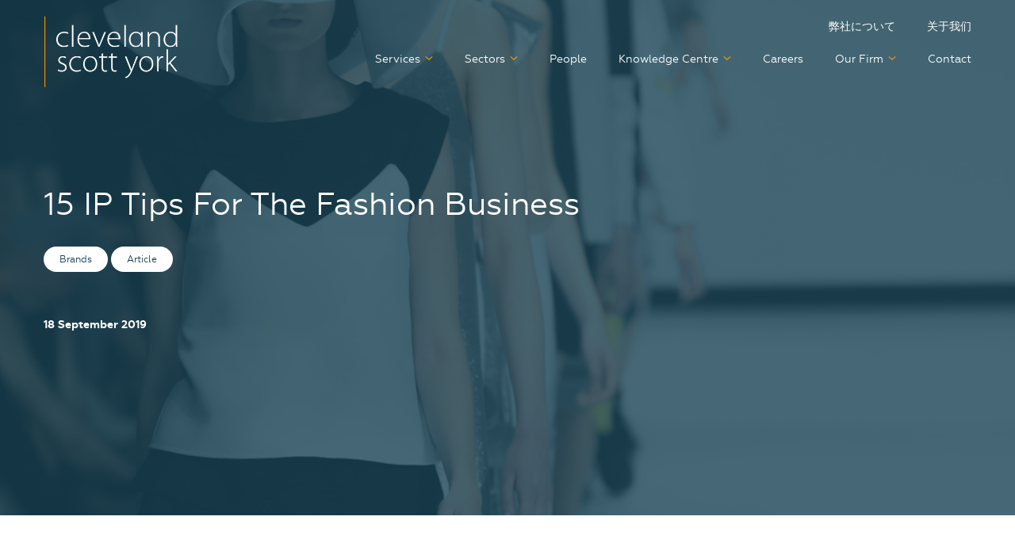

--- FILE ---
content_type: text/html; charset=UTF-8
request_url: https://csy-ip.com/15-ip-tips-for-the-fashion-business/
body_size: 11682
content:
<!DOCTYPE html>
<html lang="en-GB" class="no-js no-svg">
    <head>
        <meta charset="utf-8">
        <meta http-equiv="x-ua-compatible" content="ie=edge">
        <meta name="viewport" content="width=device-width, initial-scale=1">

        <meta name='robots' content='index, follow, max-image-preview:large, max-snippet:-1, max-video-preview:-1' />
	<style>img:is([sizes="auto" i], [sizes^="auto," i]) { contain-intrinsic-size: 3000px 1500px }</style>
	
	<!-- This site is optimized with the Yoast SEO plugin v26.3 - https://yoast.com/wordpress/plugins/seo/ -->
	<title>15 IP Tips For The Fashion Business - CSY</title>
	<meta name="description" content="Check out our top 15 intellectual property tips for fashion businesses. Following these tips will propel your fashion business to the top and protect you against many of the current IP pitfalls." />
	<link rel="canonical" href="https://csy-ip.com/15-ip-tips-for-the-fashion-business/" />
	<meta property="og:locale" content="en_GB" />
	<meta property="og:type" content="article" />
	<meta property="og:title" content="15 IP Tips For The Fashion Business - CSY" />
	<meta property="og:description" content="Check out our top 15 intellectual property tips for fashion businesses. Following these tips will propel your fashion business to the top and protect you against many of the current IP pitfalls." />
	<meta property="og:url" content="https://csy-ip.com/15-ip-tips-for-the-fashion-business/" />
	<meta property="og:site_name" content="CSY" />
	<meta property="article:published_time" content="2019-09-18T12:45:47+00:00" />
	<meta property="article:modified_time" content="2021-01-13T11:13:48+00:00" />
	<meta property="og:image" content="https://csy-ip.com/wp-content/uploads/2020/08/C087C1AF-E7A5-4FA2-A48B-2FB0F0159B48.jpeg" />
	<meta property="og:image:width" content="1000" />
	<meta property="og:image:height" content="666" />
	<meta property="og:image:type" content="image/jpeg" />
	<meta name="author" content="mwb" />
	<meta name="twitter:card" content="summary_large_image" />
	<meta name="twitter:creator" content="@CSY_IP" />
	<meta name="twitter:site" content="@CSY_IP" />
	<meta name="twitter:label1" content="Written by" />
	<meta name="twitter:data1" content="mwb" />
	<meta name="twitter:label2" content="Estimated reading time" />
	<meta name="twitter:data2" content="4 minutes" />
	<script type="application/ld+json" class="yoast-schema-graph">{"@context":"https://schema.org","@graph":[{"@type":"WebPage","@id":"https://csy-ip.com/15-ip-tips-for-the-fashion-business/","url":"https://csy-ip.com/15-ip-tips-for-the-fashion-business/","name":"15 IP Tips For The Fashion Business - CSY","isPartOf":{"@id":"https://csy-ip.com/#website"},"primaryImageOfPage":{"@id":"https://csy-ip.com/15-ip-tips-for-the-fashion-business/#primaryimage"},"image":{"@id":"https://csy-ip.com/15-ip-tips-for-the-fashion-business/#primaryimage"},"thumbnailUrl":"https://csy-ip.com/wp-content/uploads/2020/08/C087C1AF-E7A5-4FA2-A48B-2FB0F0159B48.jpeg","datePublished":"2019-09-18T12:45:47+00:00","dateModified":"2021-01-13T11:13:48+00:00","author":{"@id":"https://csy-ip.com/#/schema/person/44b3c8a1a669e6aeb4253c826783a682"},"description":"Check out our top 15 intellectual property tips for fashion businesses. Following these tips will propel your fashion business to the top and protect you against many of the current IP pitfalls.","inLanguage":"en-GB","potentialAction":[{"@type":"ReadAction","target":["https://csy-ip.com/15-ip-tips-for-the-fashion-business/"]}]},{"@type":"ImageObject","inLanguage":"en-GB","@id":"https://csy-ip.com/15-ip-tips-for-the-fashion-business/#primaryimage","url":"https://csy-ip.com/wp-content/uploads/2020/08/C087C1AF-E7A5-4FA2-A48B-2FB0F0159B48.jpeg","contentUrl":"https://csy-ip.com/wp-content/uploads/2020/08/C087C1AF-E7A5-4FA2-A48B-2FB0F0159B48.jpeg","width":1000,"height":666},{"@type":"WebSite","@id":"https://csy-ip.com/#website","url":"https://csy-ip.com/","name":"CSY","description":"Your European Intellectual Property Firm","potentialAction":[{"@type":"SearchAction","target":{"@type":"EntryPoint","urlTemplate":"https://csy-ip.com/?s={search_term_string}"},"query-input":{"@type":"PropertyValueSpecification","valueRequired":true,"valueName":"search_term_string"}}],"inLanguage":"en-GB"},{"@type":"Person","@id":"https://csy-ip.com/#/schema/person/44b3c8a1a669e6aeb4253c826783a682","name":"mwb","image":{"@type":"ImageObject","inLanguage":"en-GB","@id":"https://csy-ip.com/#/schema/person/image/","url":"https://secure.gravatar.com/avatar/bdb6a1863c0a4d38bfe72e431159a8bb154aaf80f4e985a73f25ed91b7089fce?s=96&d=mm&r=g","contentUrl":"https://secure.gravatar.com/avatar/bdb6a1863c0a4d38bfe72e431159a8bb154aaf80f4e985a73f25ed91b7089fce?s=96&d=mm&r=g","caption":"mwb"},"sameAs":["http://csy.local"],"url":"https://csy-ip.com/author/mwb/"}]}</script>
	<!-- / Yoast SEO plugin. -->


<link rel='dns-prefetch' href='//cdn.iubenda.com' />
<link rel='dns-prefetch' href='//unpkg.com' />
<link rel="alternate" type="application/rss+xml" title="CSY &raquo; 15 IP Tips For The Fashion Business Comments Feed" href="https://csy-ip.com/15-ip-tips-for-the-fashion-business/feed/" />
<link rel='stylesheet' id='mwv-social-share-css-css' href='https://csy-ip.com/wp-content/plugins/social-share-master//assets/css/social.css?ver=0.1' type='text/css' media='all' />
<link rel='stylesheet' id='wp-block-library-css' href='https://csy-ip.com/wp-includes/css/dist/block-library/style.min.css?ver=6.8.3' type='text/css' media='all' />
<style id='classic-theme-styles-inline-css' type='text/css'>
/*! This file is auto-generated */
.wp-block-button__link{color:#fff;background-color:#32373c;border-radius:9999px;box-shadow:none;text-decoration:none;padding:calc(.667em + 2px) calc(1.333em + 2px);font-size:1.125em}.wp-block-file__button{background:#32373c;color:#fff;text-decoration:none}
</style>
<style id='global-styles-inline-css' type='text/css'>
:root{--wp--preset--aspect-ratio--square: 1;--wp--preset--aspect-ratio--4-3: 4/3;--wp--preset--aspect-ratio--3-4: 3/4;--wp--preset--aspect-ratio--3-2: 3/2;--wp--preset--aspect-ratio--2-3: 2/3;--wp--preset--aspect-ratio--16-9: 16/9;--wp--preset--aspect-ratio--9-16: 9/16;--wp--preset--color--black: #000000;--wp--preset--color--cyan-bluish-gray: #abb8c3;--wp--preset--color--white: #ffffff;--wp--preset--color--pale-pink: #f78da7;--wp--preset--color--vivid-red: #cf2e2e;--wp--preset--color--luminous-vivid-orange: #ff6900;--wp--preset--color--luminous-vivid-amber: #fcb900;--wp--preset--color--light-green-cyan: #7bdcb5;--wp--preset--color--vivid-green-cyan: #00d084;--wp--preset--color--pale-cyan-blue: #8ed1fc;--wp--preset--color--vivid-cyan-blue: #0693e3;--wp--preset--color--vivid-purple: #9b51e0;--wp--preset--gradient--vivid-cyan-blue-to-vivid-purple: linear-gradient(135deg,rgba(6,147,227,1) 0%,rgb(155,81,224) 100%);--wp--preset--gradient--light-green-cyan-to-vivid-green-cyan: linear-gradient(135deg,rgb(122,220,180) 0%,rgb(0,208,130) 100%);--wp--preset--gradient--luminous-vivid-amber-to-luminous-vivid-orange: linear-gradient(135deg,rgba(252,185,0,1) 0%,rgba(255,105,0,1) 100%);--wp--preset--gradient--luminous-vivid-orange-to-vivid-red: linear-gradient(135deg,rgba(255,105,0,1) 0%,rgb(207,46,46) 100%);--wp--preset--gradient--very-light-gray-to-cyan-bluish-gray: linear-gradient(135deg,rgb(238,238,238) 0%,rgb(169,184,195) 100%);--wp--preset--gradient--cool-to-warm-spectrum: linear-gradient(135deg,rgb(74,234,220) 0%,rgb(151,120,209) 20%,rgb(207,42,186) 40%,rgb(238,44,130) 60%,rgb(251,105,98) 80%,rgb(254,248,76) 100%);--wp--preset--gradient--blush-light-purple: linear-gradient(135deg,rgb(255,206,236) 0%,rgb(152,150,240) 100%);--wp--preset--gradient--blush-bordeaux: linear-gradient(135deg,rgb(254,205,165) 0%,rgb(254,45,45) 50%,rgb(107,0,62) 100%);--wp--preset--gradient--luminous-dusk: linear-gradient(135deg,rgb(255,203,112) 0%,rgb(199,81,192) 50%,rgb(65,88,208) 100%);--wp--preset--gradient--pale-ocean: linear-gradient(135deg,rgb(255,245,203) 0%,rgb(182,227,212) 50%,rgb(51,167,181) 100%);--wp--preset--gradient--electric-grass: linear-gradient(135deg,rgb(202,248,128) 0%,rgb(113,206,126) 100%);--wp--preset--gradient--midnight: linear-gradient(135deg,rgb(2,3,129) 0%,rgb(40,116,252) 100%);--wp--preset--font-size--small: 13px;--wp--preset--font-size--medium: 20px;--wp--preset--font-size--large: 36px;--wp--preset--font-size--x-large: 42px;--wp--preset--spacing--20: 0.44rem;--wp--preset--spacing--30: 0.67rem;--wp--preset--spacing--40: 1rem;--wp--preset--spacing--50: 1.5rem;--wp--preset--spacing--60: 2.25rem;--wp--preset--spacing--70: 3.38rem;--wp--preset--spacing--80: 5.06rem;--wp--preset--shadow--natural: 6px 6px 9px rgba(0, 0, 0, 0.2);--wp--preset--shadow--deep: 12px 12px 50px rgba(0, 0, 0, 0.4);--wp--preset--shadow--sharp: 6px 6px 0px rgba(0, 0, 0, 0.2);--wp--preset--shadow--outlined: 6px 6px 0px -3px rgba(255, 255, 255, 1), 6px 6px rgba(0, 0, 0, 1);--wp--preset--shadow--crisp: 6px 6px 0px rgba(0, 0, 0, 1);}:where(.is-layout-flex){gap: 0.5em;}:where(.is-layout-grid){gap: 0.5em;}body .is-layout-flex{display: flex;}.is-layout-flex{flex-wrap: wrap;align-items: center;}.is-layout-flex > :is(*, div){margin: 0;}body .is-layout-grid{display: grid;}.is-layout-grid > :is(*, div){margin: 0;}:where(.wp-block-columns.is-layout-flex){gap: 2em;}:where(.wp-block-columns.is-layout-grid){gap: 2em;}:where(.wp-block-post-template.is-layout-flex){gap: 1.25em;}:where(.wp-block-post-template.is-layout-grid){gap: 1.25em;}.has-black-color{color: var(--wp--preset--color--black) !important;}.has-cyan-bluish-gray-color{color: var(--wp--preset--color--cyan-bluish-gray) !important;}.has-white-color{color: var(--wp--preset--color--white) !important;}.has-pale-pink-color{color: var(--wp--preset--color--pale-pink) !important;}.has-vivid-red-color{color: var(--wp--preset--color--vivid-red) !important;}.has-luminous-vivid-orange-color{color: var(--wp--preset--color--luminous-vivid-orange) !important;}.has-luminous-vivid-amber-color{color: var(--wp--preset--color--luminous-vivid-amber) !important;}.has-light-green-cyan-color{color: var(--wp--preset--color--light-green-cyan) !important;}.has-vivid-green-cyan-color{color: var(--wp--preset--color--vivid-green-cyan) !important;}.has-pale-cyan-blue-color{color: var(--wp--preset--color--pale-cyan-blue) !important;}.has-vivid-cyan-blue-color{color: var(--wp--preset--color--vivid-cyan-blue) !important;}.has-vivid-purple-color{color: var(--wp--preset--color--vivid-purple) !important;}.has-black-background-color{background-color: var(--wp--preset--color--black) !important;}.has-cyan-bluish-gray-background-color{background-color: var(--wp--preset--color--cyan-bluish-gray) !important;}.has-white-background-color{background-color: var(--wp--preset--color--white) !important;}.has-pale-pink-background-color{background-color: var(--wp--preset--color--pale-pink) !important;}.has-vivid-red-background-color{background-color: var(--wp--preset--color--vivid-red) !important;}.has-luminous-vivid-orange-background-color{background-color: var(--wp--preset--color--luminous-vivid-orange) !important;}.has-luminous-vivid-amber-background-color{background-color: var(--wp--preset--color--luminous-vivid-amber) !important;}.has-light-green-cyan-background-color{background-color: var(--wp--preset--color--light-green-cyan) !important;}.has-vivid-green-cyan-background-color{background-color: var(--wp--preset--color--vivid-green-cyan) !important;}.has-pale-cyan-blue-background-color{background-color: var(--wp--preset--color--pale-cyan-blue) !important;}.has-vivid-cyan-blue-background-color{background-color: var(--wp--preset--color--vivid-cyan-blue) !important;}.has-vivid-purple-background-color{background-color: var(--wp--preset--color--vivid-purple) !important;}.has-black-border-color{border-color: var(--wp--preset--color--black) !important;}.has-cyan-bluish-gray-border-color{border-color: var(--wp--preset--color--cyan-bluish-gray) !important;}.has-white-border-color{border-color: var(--wp--preset--color--white) !important;}.has-pale-pink-border-color{border-color: var(--wp--preset--color--pale-pink) !important;}.has-vivid-red-border-color{border-color: var(--wp--preset--color--vivid-red) !important;}.has-luminous-vivid-orange-border-color{border-color: var(--wp--preset--color--luminous-vivid-orange) !important;}.has-luminous-vivid-amber-border-color{border-color: var(--wp--preset--color--luminous-vivid-amber) !important;}.has-light-green-cyan-border-color{border-color: var(--wp--preset--color--light-green-cyan) !important;}.has-vivid-green-cyan-border-color{border-color: var(--wp--preset--color--vivid-green-cyan) !important;}.has-pale-cyan-blue-border-color{border-color: var(--wp--preset--color--pale-cyan-blue) !important;}.has-vivid-cyan-blue-border-color{border-color: var(--wp--preset--color--vivid-cyan-blue) !important;}.has-vivid-purple-border-color{border-color: var(--wp--preset--color--vivid-purple) !important;}.has-vivid-cyan-blue-to-vivid-purple-gradient-background{background: var(--wp--preset--gradient--vivid-cyan-blue-to-vivid-purple) !important;}.has-light-green-cyan-to-vivid-green-cyan-gradient-background{background: var(--wp--preset--gradient--light-green-cyan-to-vivid-green-cyan) !important;}.has-luminous-vivid-amber-to-luminous-vivid-orange-gradient-background{background: var(--wp--preset--gradient--luminous-vivid-amber-to-luminous-vivid-orange) !important;}.has-luminous-vivid-orange-to-vivid-red-gradient-background{background: var(--wp--preset--gradient--luminous-vivid-orange-to-vivid-red) !important;}.has-very-light-gray-to-cyan-bluish-gray-gradient-background{background: var(--wp--preset--gradient--very-light-gray-to-cyan-bluish-gray) !important;}.has-cool-to-warm-spectrum-gradient-background{background: var(--wp--preset--gradient--cool-to-warm-spectrum) !important;}.has-blush-light-purple-gradient-background{background: var(--wp--preset--gradient--blush-light-purple) !important;}.has-blush-bordeaux-gradient-background{background: var(--wp--preset--gradient--blush-bordeaux) !important;}.has-luminous-dusk-gradient-background{background: var(--wp--preset--gradient--luminous-dusk) !important;}.has-pale-ocean-gradient-background{background: var(--wp--preset--gradient--pale-ocean) !important;}.has-electric-grass-gradient-background{background: var(--wp--preset--gradient--electric-grass) !important;}.has-midnight-gradient-background{background: var(--wp--preset--gradient--midnight) !important;}.has-small-font-size{font-size: var(--wp--preset--font-size--small) !important;}.has-medium-font-size{font-size: var(--wp--preset--font-size--medium) !important;}.has-large-font-size{font-size: var(--wp--preset--font-size--large) !important;}.has-x-large-font-size{font-size: var(--wp--preset--font-size--x-large) !important;}
:where(.wp-block-post-template.is-layout-flex){gap: 1.25em;}:where(.wp-block-post-template.is-layout-grid){gap: 1.25em;}
:where(.wp-block-columns.is-layout-flex){gap: 2em;}:where(.wp-block-columns.is-layout-grid){gap: 2em;}
:root :where(.wp-block-pullquote){font-size: 1.5em;line-height: 1.6;}
</style>
<link rel='stylesheet' id='leaflet-map-css' href='https://unpkg.com/leaflet@1.6.0/dist/leaflet.css?ver=6.8.3' type='text/css' media='all' />
<link rel='stylesheet' id='app-css' href='https://csy-ip.com/wp-content/themes/cleveland-scott-york/assets/css/app.css?ver=1.5.4' type='text/css' media='screen' />
<link rel='stylesheet' id='af-form-style-css' href='https://csy-ip.com/wp-content/plugins/advanced-forms-pro/assets/dist/css/form.css?ver=6.8.3' type='text/css' media='all' />

<script  type="text/javascript" class=" _iub_cs_skip" type="text/javascript" id="iubenda-head-inline-scripts-0">
/* <![CDATA[ */

var _iub = _iub || [];
_iub.csConfiguration = {"consentOnContinuedBrowsing":false,"whitelabel":false,"lang":"en","siteId":1996327,"cookiePolicyId":93823957, "callback":{ "onConsentGiven":function() { window.dataLayer = window.dataLayer || []; window.dataLayer.push({'event': 'iubenda_consent_given'}) } }, "banner":{ "position":"float-bottom-right","rejectButtonColor":"#0073CE","rejectButtonCaptionColor":"white","textColor":"white","backgroundColor":"#194453","closeButtonDisplay":false,"acceptButtonDisplay":true,"acceptButtonColor":"#f39200","acceptButtonCaptionColor":"white","slideDown":false }};
/* ]]> */
</script>
<script  type="text/javascript" src="//cdn.iubenda.com/cs/iubenda_cs.js" charset="UTF-8" async="async" class=" _iub_cs_skip" type="text/javascript" src="//cdn.iubenda.com/cs/iubenda_cs.js?ver=3.12.4" id="iubenda-head-scripts-0-js"></script>
<link rel="https://api.w.org/" href="https://csy-ip.com/wp-json/" /><link rel="alternate" title="JSON" type="application/json" href="https://csy-ip.com/wp-json/wp/v2/posts/528" /><link rel="EditURI" type="application/rsd+xml" title="RSD" href="https://csy-ip.com/xmlrpc.php?rsd" />
<meta name="generator" content="WordPress 6.8.3" />
<link rel='shortlink' href='https://csy-ip.com/?p=528' />
<link rel="alternate" title="oEmbed (JSON)" type="application/json+oembed" href="https://csy-ip.com/wp-json/oembed/1.0/embed?url=https%3A%2F%2Fcsy-ip.com%2F15-ip-tips-for-the-fashion-business%2F" />
<link rel="alternate" title="oEmbed (XML)" type="text/xml+oembed" href="https://csy-ip.com/wp-json/oembed/1.0/embed?url=https%3A%2F%2Fcsy-ip.com%2F15-ip-tips-for-the-fashion-business%2F&#038;format=xml" />
<link rel="icon" href="https://csy-ip.com/wp-content/uploads/2020/08/Favicon.png" sizes="32x32" />
<link rel="icon" href="https://csy-ip.com/wp-content/uploads/2020/08/Favicon.png" sizes="192x192" />
<link rel="apple-touch-icon" href="https://csy-ip.com/wp-content/uploads/2020/08/Favicon.png" />
<meta name="msapplication-TileImage" content="https://csy-ip.com/wp-content/uploads/2020/08/Favicon.png" />
		<style type="text/css" id="wp-custom-css">
			@media (max-width: 500px) {
	.single-post .cpt-post-content{
		overflow:hidden!important;
	}
	html{width:115%;}
}
@media (max-width: 280px) {
.post-side h4,
.post-side span{
	display:none;
	}
	.single-post .cpt-post-content{
		padding:60px 10px;
	}
}

.office-block-item {
 .leaflet-control-container {
  .leaflet-bottom.leaflet-right {
      display: none !important;
    }
  }
}		</style>
		
        
                            <!-- Google Tag Manager -->
<script>(function(w,d,s,l,i){w[l]=w[l]||[];w[l].push({'gtm.start':
new Date().getTime(),event:'gtm.js'});var f=d.getElementsByTagName(s)[0],
j=d.createElement(s),dl=l!='dataLayer'?'&l='+l:'';j.async=true;j.src=
'https://www.googletagmanager.com/gtm.js?id='+i+dl;f.parentNode.insertBefore(j,f);
})(window,document,'script','dataLayer','GTM-MHWKS3D');</script>
<!-- End Google Tag Manager -->
        
    </head>

    <body class="wp-singular post-template-default single single-post postid-528 single-format-standard wp-theme-base wp-child-theme-cleveland-scott-york">
                    <!-- Google Tag Manager (noscript) -->
<noscript><iframe src="https://www.googletagmanager.com/ns.html?id=GTM-MHWKS3D"
height="0" width="0" style="display:none;visibility:hidden"></iframe></noscript>
<!-- End Google Tag Manager (noscript) -->
        
        <header class="site-header">
    <div class="grid-container">
        <div class="grid-x grid-margin-x">

            <div class="cell small-6 medium-3">
                <a href="/" class="company-logo"></a>
            </div>

            <div class="cell small-6 medium-9 hide-for-small-only">
                <div class="header-language">
                    <ul id="menu-top-header-menu" class=""><li id="menu-item-758" class="menu-item menu-item-type-post_type menu-item-object-page menu-item-758"><a href="https://csy-ip.com/%e5%bc%8a%e7%a4%be%e3%81%ab%e3%81%a4%e3%81%84%e3%81%a6/">弊社について</a></li>
<li id="menu-item-759" class="menu-item menu-item-type-post_type menu-item-object-page menu-item-759"><a href="https://csy-ip.com/%e5%85%b3%e4%ba%8e%e6%88%91%e4%bb%ac/">关于我们</a></li>
</ul>                </div>
                <div class="main-menu">
                    <ul id="menu-header-menu" class=""><li id="menu-item-762" class="hide-for-medium menu-item menu-item-type-post_type menu-item-object-page menu-item-home menu-item-762"><a href="https://csy-ip.com/">Home</a></li>
<li id="menu-item-110" class="menu-item menu-item-type-post_type menu-item-object-page menu-item-has-children menu-item-110"><a href="https://csy-ip.com/services/">Services</a>
<ul class="sub-menu">
	<li id="menu-item-763" class="hide-for-medium menu-item menu-item-type-post_type menu-item-object-page menu-item-763"><a href="https://csy-ip.com/services/">All services</a></li>
	<li id="menu-item-309" class="menu-item menu-item-type-post_type menu-item-object-service menu-item-309"><a href="https://csy-ip.com/services/patents/">Patents</a></li>
	<li id="menu-item-308" class="menu-item menu-item-type-post_type menu-item-object-service menu-item-308"><a href="https://csy-ip.com/services/trade-marks/">Trade Marks</a></li>
	<li id="menu-item-307" class="menu-item menu-item-type-post_type menu-item-object-service menu-item-307"><a href="https://csy-ip.com/services/design-rights/">Design Rights</a></li>
	<li id="menu-item-306" class="menu-item menu-item-type-post_type menu-item-object-service menu-item-306"><a href="https://csy-ip.com/services/portfolio-management-strategy/">Portfolio Management &#038; Strategy</a></li>
	<li id="menu-item-305" class="menu-item menu-item-type-post_type menu-item-object-service menu-item-305"><a href="https://csy-ip.com/services/ip-enforcement-litigation/">IP Enforcement &#038; Litigation</a></li>
	<li id="menu-item-304" class="menu-item menu-item-type-post_type menu-item-object-service menu-item-304"><a href="https://csy-ip.com/services/oppositions-appeals/">Oppositions &#038; Appeals</a></li>
	<li id="menu-item-303" class="menu-item menu-item-type-post_type menu-item-object-service menu-item-303"><a href="https://csy-ip.com/services/competitor-analysis/">Competitor Analysis</a></li>
	<li id="menu-item-302" class="menu-item menu-item-type-post_type menu-item-object-service menu-item-302"><a href="https://csy-ip.com/services/domain-disputes/">Domain Disputes</a></li>
	<li id="menu-item-301" class="menu-item menu-item-type-post_type menu-item-object-service menu-item-301"><a href="https://csy-ip.com/services/overseas-attorneys/">Overseas Attorneys</a></li>
	<li id="menu-item-300" class="menu-item menu-item-type-post_type menu-item-object-service menu-item-300"><a href="https://csy-ip.com/services/start-ups/">Start-Ups</a></li>
	<li id="menu-item-299" class="menu-item menu-item-type-post_type menu-item-object-service menu-item-299"><a href="https://csy-ip.com/services/patent-box/">Patent Box</a></li>
	<li id="menu-item-2614" class="menu-item menu-item-type-post_type menu-item-object-service menu-item-2614"><a href="https://csy-ip.com/services/unitary-patents-upc/">Unitary Patents &#038; UPC</a></li>
	<li id="menu-item-2619" class="menu-item menu-item-type-post_type menu-item-object-service menu-item-2619"><a href="https://csy-ip.com/services/secondments/">Secondments</a></li>
	<li id="menu-item-2643" class="menu-item menu-item-type-post_type menu-item-object-service menu-item-2643"><a href="https://csy-ip.com/services/mediation/">Mediation</a></li>
	<li id="menu-item-2799" class="menu-item menu-item-type-post_type menu-item-object-service menu-item-2799"><a href="https://csy-ip.com/services/german-national-filings/">German National Filings</a></li>
</ul>
</li>
<li id="menu-item-109" class="menu-item menu-item-type-post_type menu-item-object-page menu-item-has-children menu-item-109"><a href="https://csy-ip.com/sectors/">Sectors</a>
<ul class="sub-menu">
	<li id="menu-item-764" class="hide-for-medium menu-item menu-item-type-post_type menu-item-object-page menu-item-764"><a href="https://csy-ip.com/sectors/">All sectors</a></li>
	<li id="menu-item-326" class="menu-item menu-item-type-post_type menu-item-object-sector menu-item-326"><a href="https://csy-ip.com/sectors/engineering/">Engineering</a></li>
	<li id="menu-item-1054" class="menu-item menu-item-type-post_type menu-item-object-sector menu-item-1054"><a href="https://csy-ip.com/sectors/life-sciences/">Life Sciences</a></li>
	<li id="menu-item-1055" class="menu-item menu-item-type-post_type menu-item-object-sector menu-item-1055"><a href="https://csy-ip.com/sectors/information-technology/">Information Technology</a></li>
	<li id="menu-item-329" class="menu-item menu-item-type-post_type menu-item-object-sector menu-item-329"><a href="https://csy-ip.com/sectors/materials-chemistry/">Materials &#038; Chemistry</a></li>
	<li id="menu-item-1056" class="menu-item menu-item-type-post_type menu-item-object-sector menu-item-1056"><a href="https://csy-ip.com/sectors/brands/">Brands</a></li>
</ul>
</li>
<li id="menu-item-112" class="menu-item menu-item-type-post_type menu-item-object-page menu-item-112"><a href="https://csy-ip.com/people/">People</a></li>
<li id="menu-item-111" class="menu-item menu-item-type-post_type menu-item-object-page menu-item-has-children menu-item-111"><a href="https://csy-ip.com/knowledge-center/">Knowledge Centre</a>
<ul class="sub-menu">
	<li id="menu-item-1659" class="menu-item menu-item-type-post_type menu-item-object-page menu-item-1659"><a href="https://csy-ip.com/knowledge-center/news-and-insights/">News &#038; Insights</a></li>
	<li id="menu-item-2475" class="menu-item menu-item-type-post_type menu-item-object-page menu-item-2475"><a href="https://csy-ip.com/knowledge-center/events/">Events</a></li>
</ul>
</li>
<li id="menu-item-444" class="menu-item menu-item-type-post_type menu-item-object-page menu-item-444"><a href="https://csy-ip.com/our-firm/careers/">Careers</a></li>
<li id="menu-item-439" class="menu-item menu-item-type-post_type menu-item-object-page menu-item-has-children menu-item-439"><a href="https://csy-ip.com/our-firm/">Our Firm</a>
<ul class="sub-menu">
	<li id="menu-item-1043" class="menu-item menu-item-type-post_type menu-item-object-page menu-item-1043"><a href="https://csy-ip.com/about-us/">About Us</a></li>
	<li id="menu-item-765" class="hide-for-medium menu-item menu-item-type-post_type menu-item-object-page menu-item-765"><a href="https://csy-ip.com/our-firm/">Our Firm</a></li>
	<li id="menu-item-438" class="menu-item menu-item-type-post_type menu-item-object-page menu-item-438"><a href="https://csy-ip.com/what-people-say/">What people say</a></li>
	<li id="menu-item-452" class="menu-item menu-item-type-post_type menu-item-object-page menu-item-452"><a href="https://csy-ip.com/our-firm/csr/">CSR</a></li>
	<li id="menu-item-2110" class="menu-item menu-item-type-post_type menu-item-object-page menu-item-2110"><a href="https://csy-ip.com/our-firm/ip-inclusive/">IP Inclusive</a></li>
	<li id="menu-item-1769" class="menu-item menu-item-type-post_type menu-item-object-page menu-item-1769"><a href="https://csy-ip.com/about-us/accreditations-safeguards/">Accreditations &#038; Safeguards</a></li>
</ul>
</li>
<li id="menu-item-508" class="menu-item menu-item-type-post_type menu-item-object-page menu-item-508"><a href="https://csy-ip.com/contact/">Contact</a></li>
</ul>                </div>
            </div>

            <div class="cell small-6 hide-for-medium">
                <button class="burger-nav" onclick="openNav()"></button>
            </div>

        </div>
    </div>
</header>


<!-- mobile menu -->
<div id="mobileNav" class="overlaya">
    <a href="javascript:void(0)" class="closebtn" onclick="closeNav()"></a>
    <div class="overlay-content">

        <div class="mobile-menu">
            <ul id="menu-header-menu-1" class="vertical menu accordion-menu" data-accordion-menu><li class="hide-for-medium menu-item menu-item-type-post_type menu-item-object-page menu-item-home menu-item-762"><a href="https://csy-ip.com/">Home</a></li>
<li class="menu-item menu-item-type-post_type menu-item-object-page menu-item-has-children menu-item-110"><a href="https://csy-ip.com/services/">Services</a>
<ul class="sub-menu">
	<li class="hide-for-medium menu-item menu-item-type-post_type menu-item-object-page menu-item-763"><a href="https://csy-ip.com/services/">All services</a></li>
	<li class="menu-item menu-item-type-post_type menu-item-object-service menu-item-309"><a href="https://csy-ip.com/services/patents/">Patents</a></li>
	<li class="menu-item menu-item-type-post_type menu-item-object-service menu-item-308"><a href="https://csy-ip.com/services/trade-marks/">Trade Marks</a></li>
	<li class="menu-item menu-item-type-post_type menu-item-object-service menu-item-307"><a href="https://csy-ip.com/services/design-rights/">Design Rights</a></li>
	<li class="menu-item menu-item-type-post_type menu-item-object-service menu-item-306"><a href="https://csy-ip.com/services/portfolio-management-strategy/">Portfolio Management &#038; Strategy</a></li>
	<li class="menu-item menu-item-type-post_type menu-item-object-service menu-item-305"><a href="https://csy-ip.com/services/ip-enforcement-litigation/">IP Enforcement &#038; Litigation</a></li>
	<li class="menu-item menu-item-type-post_type menu-item-object-service menu-item-304"><a href="https://csy-ip.com/services/oppositions-appeals/">Oppositions &#038; Appeals</a></li>
	<li class="menu-item menu-item-type-post_type menu-item-object-service menu-item-303"><a href="https://csy-ip.com/services/competitor-analysis/">Competitor Analysis</a></li>
	<li class="menu-item menu-item-type-post_type menu-item-object-service menu-item-302"><a href="https://csy-ip.com/services/domain-disputes/">Domain Disputes</a></li>
	<li class="menu-item menu-item-type-post_type menu-item-object-service menu-item-301"><a href="https://csy-ip.com/services/overseas-attorneys/">Overseas Attorneys</a></li>
	<li class="menu-item menu-item-type-post_type menu-item-object-service menu-item-300"><a href="https://csy-ip.com/services/start-ups/">Start-Ups</a></li>
	<li class="menu-item menu-item-type-post_type menu-item-object-service menu-item-299"><a href="https://csy-ip.com/services/patent-box/">Patent Box</a></li>
	<li class="menu-item menu-item-type-post_type menu-item-object-service menu-item-2614"><a href="https://csy-ip.com/services/unitary-patents-upc/">Unitary Patents &#038; UPC</a></li>
	<li class="menu-item menu-item-type-post_type menu-item-object-service menu-item-2619"><a href="https://csy-ip.com/services/secondments/">Secondments</a></li>
	<li class="menu-item menu-item-type-post_type menu-item-object-service menu-item-2643"><a href="https://csy-ip.com/services/mediation/">Mediation</a></li>
	<li class="menu-item menu-item-type-post_type menu-item-object-service menu-item-2799"><a href="https://csy-ip.com/services/german-national-filings/">German National Filings</a></li>
</ul>
</li>
<li class="menu-item menu-item-type-post_type menu-item-object-page menu-item-has-children menu-item-109"><a href="https://csy-ip.com/sectors/">Sectors</a>
<ul class="sub-menu">
	<li class="hide-for-medium menu-item menu-item-type-post_type menu-item-object-page menu-item-764"><a href="https://csy-ip.com/sectors/">All sectors</a></li>
	<li class="menu-item menu-item-type-post_type menu-item-object-sector menu-item-326"><a href="https://csy-ip.com/sectors/engineering/">Engineering</a></li>
	<li class="menu-item menu-item-type-post_type menu-item-object-sector menu-item-1054"><a href="https://csy-ip.com/sectors/life-sciences/">Life Sciences</a></li>
	<li class="menu-item menu-item-type-post_type menu-item-object-sector menu-item-1055"><a href="https://csy-ip.com/sectors/information-technology/">Information Technology</a></li>
	<li class="menu-item menu-item-type-post_type menu-item-object-sector menu-item-329"><a href="https://csy-ip.com/sectors/materials-chemistry/">Materials &#038; Chemistry</a></li>
	<li class="menu-item menu-item-type-post_type menu-item-object-sector menu-item-1056"><a href="https://csy-ip.com/sectors/brands/">Brands</a></li>
</ul>
</li>
<li class="menu-item menu-item-type-post_type menu-item-object-page menu-item-112"><a href="https://csy-ip.com/people/">People</a></li>
<li class="menu-item menu-item-type-post_type menu-item-object-page menu-item-has-children menu-item-111"><a href="https://csy-ip.com/knowledge-center/">Knowledge Centre</a>
<ul class="sub-menu">
	<li class="menu-item menu-item-type-post_type menu-item-object-page menu-item-1659"><a href="https://csy-ip.com/knowledge-center/news-and-insights/">News &#038; Insights</a></li>
	<li class="menu-item menu-item-type-post_type menu-item-object-page menu-item-2475"><a href="https://csy-ip.com/knowledge-center/events/">Events</a></li>
</ul>
</li>
<li class="menu-item menu-item-type-post_type menu-item-object-page menu-item-444"><a href="https://csy-ip.com/our-firm/careers/">Careers</a></li>
<li class="menu-item menu-item-type-post_type menu-item-object-page menu-item-has-children menu-item-439"><a href="https://csy-ip.com/our-firm/">Our Firm</a>
<ul class="sub-menu">
	<li class="menu-item menu-item-type-post_type menu-item-object-page menu-item-1043"><a href="https://csy-ip.com/about-us/">About Us</a></li>
	<li class="hide-for-medium menu-item menu-item-type-post_type menu-item-object-page menu-item-765"><a href="https://csy-ip.com/our-firm/">Our Firm</a></li>
	<li class="menu-item menu-item-type-post_type menu-item-object-page menu-item-438"><a href="https://csy-ip.com/what-people-say/">What people say</a></li>
	<li class="menu-item menu-item-type-post_type menu-item-object-page menu-item-452"><a href="https://csy-ip.com/our-firm/csr/">CSR</a></li>
	<li class="menu-item menu-item-type-post_type menu-item-object-page menu-item-2110"><a href="https://csy-ip.com/our-firm/ip-inclusive/">IP Inclusive</a></li>
	<li class="menu-item menu-item-type-post_type menu-item-object-page menu-item-1769"><a href="https://csy-ip.com/about-us/accreditations-safeguards/">Accreditations &#038; Safeguards</a></li>
</ul>
</li>
<li class="menu-item menu-item-type-post_type menu-item-object-page menu-item-508"><a href="https://csy-ip.com/contact/">Contact</a></li>
</ul>            <div class="top-menu">
                <ul id="menu-top-header-menu-1" class="vertical menu accordion-menu" data-accordion-menu><li class="menu-item menu-item-type-post_type menu-item-object-page menu-item-758"><a href="https://csy-ip.com/%e5%bc%8a%e7%a4%be%e3%81%ab%e3%81%a4%e3%81%84%e3%81%a6/">弊社について</a></li>
<li class="menu-item menu-item-type-post_type menu-item-object-page menu-item-759"><a href="https://csy-ip.com/%e5%85%b3%e4%ba%8e%e6%88%91%e4%bb%ac/">关于我们</a></li>
</ul>            </div>
        </div>

    </div>
</div>

<script>
function openNav() {
    document.getElementById("mobileNav").style.width = "100%";
}

function closeNav() {
    document.getElementById("mobileNav").style.width = "0%";
}
</script>

<div class="banner-module sm-banner">
  <div class="banner-img overlay" src="https://csy-ip.com/wp-content/uploads/2020/08/C087C1AF-E7A5-4FA2-A48B-2FB0F0159B48-150x100.jpeg"data-blazy="https://csy-ip.com/wp-content/uploads/2020/08/C087C1AF-E7A5-4FA2-A48B-2FB0F0159B48.jpeg"></div>

  <div class="grid-container">
    <div class="banner-vertical-content post">
      <div>
        <h1>15 IP Tips For The Fashion Business</h1>

				<div class="tags">

                                <span>Brands</span>
          
          <span>
            Article         </span>

				</div>

				<div class="post-date">18 September 2019</div>
      </div>
    </div>

    
  </div>

</div>


<div class="cpt-post-content">
	<div class="grid-container">
		<div class="grid-x grid-margin-x">

      <div class="cell small-12 medium-6 large-7">
        <div class="single-post-content">
          <h4>Check out our top 15 intellectual property tips for fashion businesses.  Following these tips will propel your fashion business to the top and protect you against many of the current IP pitfalls.</h4>
          <ol>
<li style="text-align: justify;">Register a trade mark early, especially if it’s your personal name, because this will help to enforce your rights. Having to deal with trade mark infringers is bad enough in the normal course of events, but even more unsettling, when it concerns misappropriate of your personal name.</li>
<li style="text-align: justify;">If you have a name similar to another fashion designer, be prepared to negotiate or even just live with the fact that you may need to rebrand, to avoid long-running and expensive trade mark disputes, not just in the United Kingdom, but also overseas.</li>
<li style="text-align: justify;">Inform yourself regarding the scope of copyright and unregistered design right, as these provide free of charge protection for the designs you create.</li>
<li style="text-align: justify;">Keep details and dated records of your design process, as a matter of course, so that in an infringement situation, you can prove the date of creation of any of your designs. This is often crucial in any dispute as to ownership/ authorship of a design as well as in resolving the question of which entity copied the other.</li>
<li style="text-align: justify;">Registering designs provides increased protection and is worth looking into for your important designs.</li>
<li style="text-align: justify;">If you are interested in registering designs, be aware that in a lot of countries, designs have to be new to be validly registered. The UK, EU and some other countries have a grace period, allowing designers to sell their designs and then only invest in registration for the most commercially successful. If you do decide to take advantage of the grace period, use a reliable diary system/keep your IP attorney advised, so that the opportunity to register designs is not lost.</li>
<li style="text-align: justify;">Use copyright notices and non-disclosure agreements to ensure that those you have commercial dealings with are fully aware that they are not free to copy your designs.</li>
<li style="text-align: justify;">Make sure you deal with contractors correctly – under UK Law, the owner of copyright work is the creator or their employer, unless there is an agreement to the contrary. So third party contractors own copyrights in works you commission, unless you agree otherwise. Such agreements should always be obtained in writing and before work is done, or at least at an early stage. Once a job is completed, both sides have less impetus to clear up legal loose ends.</li>
<li style="text-align: justify;">If you think someone is copying your brand or design, make sure you work quickly to get hold of evidence. This means keeping records of any contact you or your employees have with confused customers and getting hold of media cuttings, as well as obtaining and saving screen shorts of any websites or social media postings.</li>
<li style="text-align: justify;">Be aware that while BREXIT will bring changes to IP regimes, in the context of copyright, these are not likely to be major.</li>
<li style="text-align: justify;">Be aware that the world of trade marks/brands extends beyond logos, slogans and words. The fashion industry relies heavily on non-traditional trade marks such as position marks, stitching patterns, the get up of retail stores, the colour of soles on shoes etc. These can be powerful weapons in the fight against infringers.</li>
<li style="text-align: justify;">The fashion industry is commonly targeted by cyber-squatters, and so it is important to be aware of the issues around domains – see our previous Top Tips article for details.</li>
<li style="text-align: justify;">Be aware there are low-cost ways for dealing with infringement of your rights, such as take-downs from social media, applications for Customs seizures and assistance from Trading Standards. Whenever the writers have been contacted by Trading Standards or the Customs authorities, in relation to counterfeit items, they have always been fashion items.</li>
<li style="text-align: justify;">If you decide to increase revenue by licensing your brand, be aware that excessive licensing could lead to a situation where your brand is no longer an indication of origin, which could lead to rights in the trade mark in question being lost. Such a situation might arise if lots of unrelated companies were licensed to use the brand in question in relation to shirts, for example, and produced items of wildly varying quality levels.</li>
<li style="text-align: justify;">If you use your personal name as your brand and decide to sell your business, make sure you understand and are prepared to abide by the contractual arrangements relating to use of your name. A purchaser is likely to want to have exclusive rights to the brands the business has been using to date. If you don’t intend to retire, you may need to think carefully about how you will work as a fashion designer in the future.</li>
</ol>
        </div>
      </div>

      <div class="cell small-12 medium-6 large-5">
        <div class="post-side">

          

                    
            
            <span class="sub-heading">Author:</span>

            <a href="https://csy-ip.com/people/claire-birro/" class="sm-member-card">
              <div class="smc-img" src="https://csy-ip.com/wp-content/uploads/2020/08/Claire-Birro-150x150.jpg"data-blazy="https://csy-ip.com/wp-content/uploads/2020/08/Claire-Birro-1024x1024.jpg"></div>
              <div>
                <h4>Claire Birro</h4>
                <span>Partner</span>
              </div>
            </a>

            <span class="sub-heading">Share this post</span>

            <div class="social-link-share">
              <h4>Share this artcile:</h4>
      <ul class="mwb-social-share " style="fill:#184354;">
        <li>
          <a class="mwb-linkedin" href="http://www.linkedin.com/shareArticle?mini=true&url=https://csy-ip.com/15-ip-tips-for-the-fashion-business/&title=15+IP+Tips+For+The+Fashion+Business"  target="blank" rel="nofollow"><svg viewBox="0 0 512 512" xmlns="http://www.w3.org/2000/svg"><path d="m437 0h-362c-41.351562 0-75 33.648438-75 75v362c0 41.351562 33.648438 75 75 75h362c41.351562 0 75-33.648438 75-75v-362c0-41.351562-33.648438-75-75-75zm-256 406h-60v-210h60zm0-240h-60v-60h60zm210 240h-60v-120c0-16.539062-13.460938-30-30-30s-30 13.460938-30 30v120h-60v-210h60v11.308594c15.71875-4.886719 25.929688-11.308594 45-11.308594 40.691406.042969 75 36.546875 75 79.6875zm0 0"/></svg> </a>
        </li> <li>
          <a class="mwb-facebook" href="https://www.facebook.com/sharer.php?u=https://csy-ip.com/15-ip-tips-for-the-fashion-business/"  target="blank" rel="nofollow"><svg viewBox="0 0 512 512" xmlns="http://www.w3.org/2000/svg"><path d="m437 0h-362c-41.351562 0-75 33.648438-75 75v362c0 41.351562 33.648438 75 75 75h151v-181h-60v-90h60v-61c0-49.628906 40.371094-90 90-90h91v90h-91v61h91l-15 90h-76v181h121c41.351562 0 75-33.648438 75-75v-362c0-41.351562-33.648438-75-75-75zm0 0"/></svg> </a>
        </li>
      </ul>            </div>

          
        </div>
      </div>

		</div>
	</div>
</div>




<div class="cpt-post-slider">
	


<div class="post-listing-module">
  <div class="grid-container">

    <div class="title-and-nav">
      <div class="grid-x grid-margin-x">

                  <div class="cell">
            <span class="sub-heading left">Related posts</span>
          </div>
        
                  <div class="cell small-12 medium-6">
            <h2>Read similar posts</h2>
          </div>
        
        <div class="cell small-12 medium-6">
          <div class="side-slider-nav">
            <div id="696f034ce8bd9-post-carousel-nav"></div>
          </div>
        </div>

      </div>
    </div>


    <div class="post-listing-slider">
      <div data-slick='{"slidesToShow":3,"slidesToScroll":1,"autoplay":false,"arrows":true,"infinite":true,"autoplaySpeed":2000,"appendArrows":"#696f034ce8bd9-post-carousel-nav","responsive":[{"breakpoint":1024,"settings":{"slidesToShow":2,"slidesToScroll":1}},{"breakpoint":768,"settings":{"slidesToShow":1,"slidesToScroll":1}}]}'>

        
          <div>
            <div class="slider-card-wrap">
              
<a
  href="https://csy-ip.com/upcoming-vulnerability-of-uk-cloned-trade-mark-registrations/"
    class="link-card post"
>

  <div class="lc-img"><div src="https://csy-ip.com/wp-content/uploads/2025/11/shutterstock_1597568689-150x107.jpg"data-blazy="https://csy-ip.com/wp-content/uploads/2025/11/shutterstock_1597568689-1024x729.jpg"></div>



  </div>

  <div class="lc-title">
    <h2 class="normal-txt">Upcoming Vulnerability of UK Cloned Trade Mark Registrations</h2>
  </div>

  <div class="lc-text">
    <p></p>
  </div>

  <div class="lc-footer">
    <span class="btn-text">Read</span>
    <span class="date">19 November 2025</span>
  </div>

</a>
            </div>
          </div>

				
          <div>
            <div class="slider-card-wrap">
              
<a
  href="https://csy-ip.com/thatchers-v-aldi-protecting-trade-marks-with-a-reputation/"
    class="link-card post"
>

  <div class="lc-img"><div src="https://csy-ip.com/wp-content/uploads/2025/11/shutterstock_1158501445-150x100.jpg"data-blazy="https://csy-ip.com/wp-content/uploads/2025/11/shutterstock_1158501445-1024x683.jpg"></div>



  </div>

  <div class="lc-title">
    <h2 class="normal-txt">Thatchers v Aldi – protecting trade marks with a reputation</h2>
  </div>

  <div class="lc-text">
    <p></p>
  </div>

  <div class="lc-footer">
    <span class="btn-text">Read</span>
    <span class="date">03 November 2025</span>
  </div>

</a>
            </div>
          </div>

				
          <div>
            <div class="slider-card-wrap">
              
<a
  href="https://csy-ip.com/not-in-the-space-industry-space-might-still-be-important-for-your-ip-strategy/"
    class="link-card post"
>

  <div class="lc-img"><div src="https://csy-ip.com/wp-content/uploads/2025/09/Picture-for-article_20250725-150x100.jpg"data-blazy="https://csy-ip.com/wp-content/uploads/2025/09/Picture-for-article_20250725-1024x683.jpg"></div>



  </div>

  <div class="lc-title">
    <h2 class="normal-txt">Not in the space industry? Space might still be important for your IP strategy</h2>
  </div>

  <div class="lc-text">
    <p></p>
  </div>

  <div class="lc-footer">
    <span class="btn-text">Read</span>
    <span class="date">24 September 2025</span>
  </div>

</a>
            </div>
          </div>

				
          <div>
            <div class="slider-card-wrap">
              
<a
  href="https://csy-ip.com/bad-faith-and-expected-behaviour-when-applying-for-trade-mark-protection-in-the-uk/"
    class="link-card post"
>

  <div class="lc-img"><div src="https://csy-ip.com/wp-content/uploads/2025/07/shutterstock_2420548893-150x100.jpg"data-blazy="https://csy-ip.com/wp-content/uploads/2025/07/shutterstock_2420548893.jpg"></div>



  </div>

  <div class="lc-title">
    <h2 class="normal-txt">Bad faith and expected behaviour when applying for trade mark protection in the UK</h2>
  </div>

  <div class="lc-text">
    <p>The UKIPO recently published a Practice Amendment Notice (PAN 1/25) which provides guidance on how the Supreme Court’s Judgment in Sky v SkyKick will impact UKIPO examination practice. </p>
  </div>

  <div class="lc-footer">
    <span class="btn-text">Read</span>
    <span class="date">21 July 2025</span>
  </div>

</a>
            </div>
          </div>

				
          <div>
            <div class="slider-card-wrap">
              
<a
  href="https://csy-ip.com/abbotts-glucose-monitor-3d-shape-mark-invalid-and-not-infringed/"
    class="link-card post"
>

  <div class="lc-img"><div src="https://csy-ip.com/wp-content/uploads/2025/04/shutterstock_723264460-150x100.jpg"data-blazy="https://csy-ip.com/wp-content/uploads/2025/04/shutterstock_723264460-1024x683.jpg"></div>



  </div>

  <div class="lc-title">
    <h2 class="normal-txt">Abbott’s glucose monitor 3D shape mark – invalid and not infringed</h2>
  </div>

  <div class="lc-text">
    <p>A judgement in the Abbott v Sinocare [2025] EWHC 206 (Ch) case was handed down by the UK High Court earlier this year. The case dealt with issues around the validity of a 3D shape mark for a glucose monitoring system, and its possible infringement.</p>
  </div>

  <div class="lc-footer">
    <span class="btn-text">Read</span>
    <span class="date">17 April 2025</span>
  </div>

</a>
            </div>
          </div>

				
          <div>
            <div class="slider-card-wrap">
              
<a
  href="https://csy-ip.com/sky-v-skykick-unpacking-the-supreme-courts-long-awaited-judgement/"
    class="link-card post"
>

  <div class="lc-img"><div src="https://csy-ip.com/wp-content/uploads/2025/02/shutterstock_2343368699-150x100.jpg"data-blazy="https://csy-ip.com/wp-content/uploads/2025/02/shutterstock_2343368699.jpg"></div>



  </div>

  <div class="lc-title">
    <h2 class="normal-txt">Sky v SkyKick: Unpacking the Supreme Court’s long-awaited judgement</h2>
  </div>

  <div class="lc-text">
    <p>Last November, the Supreme Court handed down its judgment in the SkyKick v Sky case, upholding the High Court’s findings of partial invalidity of Sky’s trade marks and overturning the decision of the Court of Appeal.</p>
  </div>

  <div class="lc-footer">
    <span class="btn-text">Read</span>
    <span class="date">03 March 2025</span>
  </div>

</a>
            </div>
          </div>

				
      </div>


    </div>

  </div>
</div>
</div>



            



<footer class="site-footer">

    <!-- footer link -->
    <div class="footer-link">
        <div class="grid-container">
            <div class="grid-x grid-margin-x">

                <div class="cell small-12 medium-4 large-3">
                    <a href="https://csy-ip.com/services/" target="" class="primary-link">
                        Services                    </a>
                    <ul>
                                                    <li><a href="https://csy-ip.com/services/patents/">Patents</a></li>
                                                        <li><a href="https://csy-ip.com/services/trade-marks/">Trade Marks</a></li>
                                                        <li><a href="https://csy-ip.com/services/design-rights/">Design Rights</a></li>
                                                        <li><a href="https://csy-ip.com/services/portfolio-management-strategy/">Portfolio Management &#038; Strategy</a></li>
                                                        <li><a href="https://csy-ip.com/services/ip-enforcement-litigation/">IP Enforcement &#038; Litigation</a></li>
                                                        <li><a href="https://csy-ip.com/services/mediation/">Mediation</a></li>
                                                        <li><a href="https://csy-ip.com/services/oppositions-appeals/">Oppositions &#038; Appeals</a></li>
                                                        <li><a href="https://csy-ip.com/services/competitor-analysis/">Competitor Analysis</a></li>
                                                        <li><a href="https://csy-ip.com/services/domain-disputes/">Domain Disputes</a></li>
                                                        <li><a href="https://csy-ip.com/services/overseas-attorneys/">Overseas Attorneys</a></li>
                                                        <li><a href="https://csy-ip.com/services/start-ups/">Start-Ups</a></li>
                                                        <li><a href="https://csy-ip.com/services/patent-box/">Patent Box</a></li>
                                                        <li><a href="https://csy-ip.com/services/unitary-patents-upc/">Unitary Patents &#038; UPC</a></li>
                                                        <li><a href="https://csy-ip.com/services/secondments/">Secondments</a></li>
                                                        <li><a href="https://csy-ip.com/services/german-national-filings/">German National Filings</a></li>
                                                </ul>
                </div>

                <div class="cell small-12 medium-4 large-2">
                    <a href="https://csy-ip.com/sectors/" target="" class="primary-link">
                        Sectors                    </a>
                    <ul>
                                                    <li><a href="https://csy-ip.com/sectors/engineering/">Engineering</a></li>
                                                        <li><a href="https://csy-ip.com/sectors/life-sciences/">Life Sciences</a></li>
                                                        <li><a href="https://csy-ip.com/sectors/information-technology/">Information Technology</a></li>
                                                        <li><a href="https://csy-ip.com/sectors/brands/">Brands</a></li>
                                                        <li><a href="https://csy-ip.com/sectors/materials-chemistry/">Materials &#038; Chemistry</a></li>
                                                </ul>
                </div>

                <div class="cell small-12 medium-4 large-2">
                    <a href="https://csy-ip.com/people/" target="" class="primary-link">
                        People                    </a>
                </div>

                <div class="cell small-12 medium-4 large-2">
                    <a href="https://csy-ip.com/knowledge-center/" target="" class="primary-link">
                        Knowledge Centre                    </a>
                    <ul>
                        <li><a href="https://csy-ip.com/knowledge-center/news-and-insights/">News &amp; Insights</a></li>
                    </ul>
                </div>

                <div class="cell small-12 medium-4 large-2">
                    <a href="https://csy-ip.com/about-us/" target="" class="primary-link">
                        Our Firm                    </a>
                    <ul id="menu-about-us" class=""><li id="menu-item-1042" class="menu-item menu-item-type-post_type menu-item-object-page menu-item-1042"><a href="https://csy-ip.com/about-us/">About Us</a></li>
<li id="menu-item-486" class="menu-item menu-item-type-post_type menu-item-object-page menu-item-486"><a href="https://csy-ip.com/what-people-say/">What people say</a></li>
<li id="menu-item-474" class="menu-item menu-item-type-post_type menu-item-object-page menu-item-474"><a href="https://csy-ip.com/our-firm/careers/">Careers</a></li>
<li id="menu-item-473" class="menu-item menu-item-type-post_type menu-item-object-page menu-item-473"><a href="https://csy-ip.com/our-firm/csr/">CSR</a></li>
<li id="menu-item-2111" class="menu-item menu-item-type-post_type menu-item-object-page menu-item-2111"><a href="https://csy-ip.com/our-firm/ip-inclusive/">IP Inclusive</a></li>
<li id="menu-item-1766" class="menu-item menu-item-type-post_type menu-item-object-page menu-item-1766"><a href="https://csy-ip.com/about-us/accreditations-safeguards/">Accreditations &#038; Safeguards</a></li>
</ul>                </div>

                <div class="cell small-12 medium-4 large-1">
                    <a href="https://csy-ip.com/contact/" target="" class="primary-link">
                        Contact                    </a>



                </div>


            </div>
        </div>
    </div>

    <!-- footer btm -->
    <div class="footer-btm">
        <div class="grid-container">
            <div class="grid-container">
                <div class="grid-x grid-margin-x">
                    <div class="logos">
                        <img src="https://csy-ip.com/wp-content/themes/cleveland-scott-york/assets/img/logos/IASME-and-GDPR-Image.png">
                        <img src="https://csy-ip.com/wp-content/themes/cleveland-scott-york/assets/img/logos/Cyber-Essentials-(PLUS)-Badge.png">
                        <img src="https://csy-ip.com/wp-content/themes/cleveland-scott-york/assets/img/logos/qas.png">
                        <img src="https://csy-ip.com/wp-content/themes/cleveland-scott-york/assets/img/logos/ipinclusive.png">
                    </div>
                </div>
            </div>
            <div class="grid-x grid-margin-x">

                <div class="cell small-12 medium-3">
                    <p style="margin-bottom: 0; padding-bottom: 0;">©&nbsp;2026 Cleveland Scott York. All Rights Reserved.</p>
                    <p style="padding-top: 0;">Bespoke website by <a href="https://www.mwb-agency.com/" target="_blank">mwb-agency</a></p>
                </div>

                <div class="cell small-12 medium-6">
                    <div class="legal-link">
                        <ul id="menu-footer-legal-menu" class=""><li id="menu-item-752" class="menu-item menu-item-type-post_type menu-item-object-page menu-item-752"><a href="https://csy-ip.com/legal-notice/">Legal notice</a></li>
<li id="menu-item-751" class="menu-item menu-item-type-post_type menu-item-object-page menu-item-751"><a href="https://csy-ip.com/business-continuity-plan/">Business Continuity Plan</a></li>
<li id="menu-item-750" class="menu-item menu-item-type-post_type menu-item-object-page menu-item-750"><a href="https://csy-ip.com/if-things-go-wrong/">If things go wrong</a></li>
<li id="menu-item-749" class="menu-item menu-item-type-post_type menu-item-object-page menu-item-privacy-policy menu-item-749"><a rel="privacy-policy" href="https://csy-ip.com/cookies-and-privacy/">Cookies and Privacy</a></li>
<li id="menu-item-748" class="menu-item menu-item-type-post_type menu-item-object-page menu-item-748"><a href="https://csy-ip.com/policies/">Policies</a></li>
<li id="menu-item-1066" class="menu-item menu-item-type-post_type menu-item-object-page menu-item-1066"><a href="https://csy-ip.com/terms-of-conditions/">Terms</a></li>
</ul>                    </div>
                </div>

                <div class="cell small-12 medium-3">
                    <p class="text-right-lg">Regulated by IPReg.</p>
                </div>

            </div>
            
        </div>
    </div>

</footer>

        <script type="speculationrules">
{"prefetch":[{"source":"document","where":{"and":[{"href_matches":"\/*"},{"not":{"href_matches":["\/wp-*.php","\/wp-admin\/*","\/wp-content\/uploads\/*","\/wp-content\/*","\/wp-content\/plugins\/*","\/wp-content\/themes\/cleveland-scott-york\/*","\/wp-content\/themes\/base\/*","\/*\\?(.+)"]}},{"not":{"selector_matches":"a[rel~=\"nofollow\"]"}},{"not":{"selector_matches":".no-prefetch, .no-prefetch a"}}]},"eagerness":"conservative"}]}
</script>
<script type="text/javascript" src="https://csy-ip.com/wp-content/themes/cleveland-scott-york/assets/js/app.js?ver=1.5.4" id="jquery-js"></script>
<script type="text/javascript" id="app-js-extra">
/* <![CDATA[ */
var script_vars = {"ajax_url":"https:\/\/csy-ip.com\/wp-admin\/admin-ajax.php","post_forms":{"team-member":{"empty_html":"\r\n  <div class=\"text-center cell\">\r\n    <div class=\"spacer\"><\/div>\r\n      <h3 class=\"no-posts-found\">No team member found<\/h3>\r\n    <div class=\"spacer\"><\/div>\r\n  <\/div>\r\n  ","submit_type":"on-change","pagination_type":"load-more","page_param":"pg","pagination_selector":".button","page_size":18},"knowledge-center":{"empty_html":"\r\n  <div class=\"cell text-center\">\r\n    <div class=\"spacer\"><\/div>\r\n      <h3 class=\"no-posts-found\">No posts found<\/h3>\r\n    <div class=\"spacer\"><\/div>\r\n  <\/div>\r\n  ","submit_type":"on-change","pagination_type":"load-more","page_param":"pg","page_size":9},"testimonials":{"empty_html":"\r\n  <div class=\"text-center cell\">\r\n    <div class=\"spacer\"><\/div>\r\n      <h3 class=\"no-posts-found\">No testimonials found<\/h3>\r\n    <div class=\"spacer\"><\/div>\r\n  <\/div>\r\n  ","submit_type":"on-change","pagination_type":"load-more","page_param":"pg","page_size":10},"event_archive":{"empty_html":"\r\n        <div class=\"cell text-center\">\r\n        <div class=\"no-post-found\">\r\n        <h3 class=\"no-posts-found\">No events found<\/h3>\r\n        <\/div>\r\n        <\/div>\r\n    ","submit_type":"on-change","pagination_type":"load-more","page_param":"pg","page_size":3,"pagination_selector":".button","disable_params":true,"exclude_params":[]},"events_future":{"empty_html":"\n\t\t<div class=\"cell text-center\">\n\t\t\t<div class=\"spacer\"><\/div>\n\t\t\t\t<h3>No posts found<\/h3>\n\t\t\t<div class=\"spacer\"><\/div>\n\t\t<\/div>\n  ","submit_type":"on-change","pagination_type":"load-more","page_param":"pg","page_size":3,"pagination_selector":".button","disable_params":true,"exclude_params":[]}}};
/* ]]> */
</script>
    </body>
</html>


--- FILE ---
content_type: text/css
request_url: https://csy-ip.com/wp-content/plugins/social-share-master//assets/css/social.css?ver=0.1
body_size: 932
content:
:root {
  --facebook: #3b5998;
  --twitter: #00aced;
  --google-plus: #dd4b39;
  --youtube: #bb0000;
  --linkedin: #007bb6;
  --pinterest: #cb2027;
  --instagram: #517fa4;
  --tumblr: #34465d;
  --vk: #4c75a3;
  --whatsapp: #25d366;
  --reddit: #ff5700;
  --skype: #00aff0;
  --pocket: #000000;
  --evernote: #03a82e;
  --email: #525252;
  --buffer: #222a30;
  --blogger: #f4b458;
  --wordpress: #0ba4d1;
  --delicious: #0ba4d0;
}

.mwb-social-share {
  display: block;
  margin-left: 0;
}

.mwb-social-share li a.with-labels {
  border: 0;
  -webkit-box-orient: vertical;
  -webkit-box-direction: normal;
      -ms-flex-direction: column;
          flex-direction: column;
  margin: 0px 30px 20px;
}

.mwb-social-share li a.with-labels > svg {
  -webkit-box-flex: 1;
      -ms-flex: 1 0 20px;
          flex: 1 0 20px;
}

.mwb-social-share li a.with-labels > span {
  line-height: 1;
  font-size: 0.9rem;
}

.mwb-social-share.default-social-color .mwb-twitter svg {
  fill: var(--twitter);
}

.mwb-social-share.default-social-color .mwb-twitter {
  border-color: var(--twitter);
}

.mwb-social-share.default-social-color .mwb-linkedin svg {
  fill: var(--linkedin);
}

.mwb-social-share.default-social-color .mwb-linkedin {
  border-color: var(--linkedin);
}

.mwb-social-share.default-social-color .mwb-facebook svg {
  fill: var(--facebook);
}

.mwb-social-share.default-social-color .mwb-facebook {
  border-color: var(--facebook);
}

.mwb-social-share.default-social-color .mwb-email svg {
  fill: var(--email);
}

.mwb-social-share.default-social-color .mwb-email {
  border-color: var(--email);
}

.mwb-social-share.default-social-color .mwb-google-plus svg {
  fill: var(--google-plus);
}

.mwb-social-share.default-social-color .mwb-google-plus {
  border-color: var(--google-plus);
}

.mwb-social-share.default-social-color .mwb-youtube svg {
  fill: var(--youtube);
}

.mwb-social-share.default-social-color .mwb-youtube {
  border-color: var(--youtube);
}

.mwb-social-share.default-social-color .mwb-pinterest svg {
  fill: var(--pinterest);
}

.mwb-social-share.default-social-color .mwb-pinterest {
  border-color: var(--pinterest);
}

.mwb-social-share.default-social-color .mwb-evernote svg {
  fill: var(--evernote);
}

.mwb-social-share.default-social-color .mwb-evernote {
  border-color: var(--evernote);
}

.mwb-social-share.default-social-color .mwb-skype svg {
  fill: var(--skype);
}

.mwb-social-share.default-social-color .mwb-skype {
  border-color: var(--skype);
}

.mwb-social-share.default-social-color .mwb-buffer svg {
  fill: var(--buffer);
}

.mwb-social-share.default-social-color .mwb-buffer {
  border-color: var(--buffer);
}

.mwb-social-share.default-social-color .mwb-tumblr svg {
  fill: var(--tumblr);
}

.mwb-social-share.default-social-color .mwb-tumblr {
  border-color: var(--tumblr);
}

.mwb-social-share.default-social-color .mwb-vk svg {
  fill: var(--vk);
}

.mwb-social-share.default-social-color .mwb-vk {
  border-color: var(--vk);
}

.mwb-social-share.default-social-color .mwb-pocket svg {
  fill: var(--pocket);
}

.mwb-social-share.default-social-color .mwb-pocket {
  border-color: var(--pocket);
}

.mwb-social-share.default-social-color .mwb-whatsapp svg {
  fill: var(--whatsapp);
}

.mwb-social-share.default-social-color .mwb-whatsapp {
  border-color: var(--whatsapp);
}

.mwb-social-share.default-social-color .mwb-reddit svg {
  fill: var(--reddit);
}

.mwb-social-share.default-social-color .mwb-reddit {
  border-color: var(--reddit);
}

.mwb-social-share.default-social-color .mwb-blogger svg {
  fill: var(--blogger);
}

.mwb-social-share.default-social-color .mwb-blogger {
  border-color: var(--blogger);
}

.mwb-social-share.default-social-color .mwb-wordpress svg {
  fill: var(--wordpress);
}

.mwb-social-share.default-social-color .mwb-wordpress {
  border-color: var(--wordpress);
}

.mwb-social-share.default-social-color .mwb-delicious svg {
  fill: var(--delicious);
}

.mwb-social-share.default-social-color .mwb-delicious {
  border-color: var(--delicious);
}

.mwb-social-share:not(.circle) svg,
.mwb-social-share:not(.square) svg {
  width: 30px;
  -webkit-transition: -webkit-transform 0.3s ease-in-out;
  transition: -webkit-transform 0.3s ease-in-out;
  transition: transform 0.3s ease-in-out;
  transition: transform 0.3s ease-in-out, -webkit-transform 0.3s ease-in-out;
}

.mwb-social-share:not(.circle) svg:hover,
.mwb-social-share:not(.square) svg:hover {
  transform: scale(0.8);
  -webkit-transform: scale(0.8);
  -moz-transform: scale(0.8);
}

.mwb-social-share li {
  display: inline-block;
  margin-bottom: 10px;
}

.mwb-social-share li:not(:last-child) {
  margin-right: 10px;
}

.mwb-social-share.circle a,
.mwb-social-share.square a {
  width: 40px;
  height: 40px;
  display: -webkit-box;
  display: -ms-flexbox;
  display: flex;
  border: 2px solid;
  -webkit-box-orient: vertical;
  -webkit-box-direction: normal;
      -ms-flex-flow: column nowrap;
          flex-flow: column nowrap;
  -webkit-box-align: center;
      -ms-flex-align: center;
          align-items: center;
  -webkit-box-pack: center;
      -ms-flex-pack: center;
          justify-content: center;
  -webkit-transition: -webkit-transform 0.3s ease-in-out;
  transition: -webkit-transform 0.3s ease-in-out;
  transition: transform 0.3s ease-in-out;
  transition: transform 0.3s ease-in-out, -webkit-transform 0.3s ease-in-out;
}

.mwb-social-share.circle a:hover,
.mwb-social-share.square a:hover {
  transform: scale(0.8);
  -webkit-transform: scale(0.8);
  -moz-transform: scale(0.8);
}

.mwb-social-share.circle a:hover svg,
.mwb-social-share.square a:hover svg {
  transform: none;
  -webkit-transform: none;
  -moz-transform: none;
}

.mwb-social-share.circle a svg,
.mwb-social-share.square a svg {
  width: 20px;
}

.mwb-social-share.circle a {
  border-radius: 50%;
}



--- FILE ---
content_type: text/css
request_url: https://csy-ip.com/wp-content/themes/cleveland-scott-york/assets/css/app.css?ver=1.5.4
body_size: 19507
content:
@font-face{font-family:geometria;src:url("/wp-content/themes/cleveland-scott-york/assets/fonts/geometria-webfont.woff2") format("woff2"),url("/wp-content/themes/cleveland-scott-york/assets/fonts/geometria-webfont.woff") format("woff");font-weight:400}@font-face{font-family:geometriathin;src:url("/wp-content/themes/cleveland-scott-york/assets/fonts/geometria-thin-webfont.woff2") format("woff2"),url("/wp-content/themes/cleveland-scott-york/assets/fonts/geometria-thin-webfont.woff") format("woff");font-weight:400}@font-face{font-family:geometria;src:url("/wp-content/themes/cleveland-scott-york/assets/fonts/geometria-light-webfont.woff2") format("woff2"),url("/wp-content/themes/cleveland-scott-york/assets/fonts/geometria-light-webfont.woff") format("woff");font-weight:100}@font-face{font-family:geometria;src:url("/wp-content/themes/cleveland-scott-york/assets/fonts/geometria-medium-webfont.woff2") format("woff2"),url("/wp-content/themes/cleveland-scott-york/assets/fonts/geometria-medium-webfont.woff") format("woff");font-weight:500}@font-face{font-family:geometria;src:url("/wp-content/themes/cleveland-scott-york/assets/fonts/geometria-bold-webfont.woff2") format("woff2"),url("/wp-content/themes/cleveland-scott-york/assets/fonts/geometria-bold-webfont.woff") format("woff");font-weight:700}@media print,screen and (min-width:48em){.reveal,.reveal.large,.reveal.small,.reveal.tiny{right:auto;left:auto;margin:0 auto}}

/*!
 *  Material Design Iconic Font by Sergey Kupletsky ($zavoloklom) - http://zavoloklom.github.io/material-design-iconic-font/
 *  License - http://zavoloklom.github.io/material-design-iconic-font/license (Font: SIL OFL 1.1, CSS: MIT License)
 */@font-face{font-family:Material-Design-Iconic-Font;src:url("/assets/fonts/Material-Design-Iconic-Font.woff2?v=2.2.0") format("woff2"),url("/assets/fonts/Material-Design-Iconic-Font.woff?v=2.2.0") format("woff"),url("/assets/fonts/Material-Design-Iconic-Font.ttf?v=2.2.0") format("truetype");font-weight:400;font-style:normal}.icon{display:inline-block;font:normal normal normal 14px/1 Material-Design-Iconic-Font;font-size:inherit;text-rendering:auto;-webkit-font-smoothing:antialiased;-moz-osx-font-smoothing:grayscale}.icon-3d-rotation:before{content:"\F101"}.icon-airplane-off:before{content:"\F102"}.icon-airplane:before{content:"\F103"}.icon-album:before{content:"\F104"}.icon-archive:before{content:"\F105"}.icon-assignment-account:before{content:"\F106"}.icon-assignment-alert:before{content:"\F107"}.icon-assignment-check:before{content:"\F108"}.icon-assignment-o:before{content:"\F109"}.icon-assignment-return:before{content:"\F10A"}.icon-assignment-returned:before{content:"\F10B"}.icon-assignment:before{content:"\F10C"}.icon-attachment-alt:before{content:"\F10D"}.icon-attachment:before{content:"\F10E"}.icon-audio:before{content:"\F10F"}.icon-badge-check:before{content:"\F110"}.icon-balance-wallet:before{content:"\F111"}.icon-balance:before{content:"\F112"}.icon-battery-alert:before{content:"\F113"}.icon-battery-flash:before{content:"\F114"}.icon-battery-unknown:before{content:"\F115"}.icon-battery:before{content:"\F116"}.icon-bike:before{content:"\F117"}.icon-block-alt:before{content:"\F118"}.icon-block:before{content:"\F119"}.icon-boat:before{content:"\F11A"}.icon-book-image:before{content:"\F11B"}.icon-book:before{content:"\F11C"}.icon-bookmark-outline:before{content:"\F11D"}.icon-bookmark:before{content:"\F11E"}.icon-brush:before{content:"\F11F"}.icon-bug:before{content:"\F120"}.icon-bus:before{content:"\F121"}.icon-cake:before{content:"\F122"}.icon-car-taxi:before{content:"\F123"}.icon-car-wash:before{content:"\F124"}.icon-car:before{content:"\F125"}.icon-card-giftcard:before{content:"\F126"}.icon-card-membership:before{content:"\F127"}.icon-card-travel:before{content:"\F128"}.icon-card:before{content:"\F129"}.icon-case-check:before{content:"\F12A"}.icon-case-download:before{content:"\F12B"}.icon-case-play:before{content:"\F12C"}.icon-case:before{content:"\F12D"}.icon-cast-connected:before{content:"\F12E"}.icon-cast:before{content:"\F12F"}.icon-chart-donut:before{content:"\F130"}.icon-chart:before{content:"\F131"}.icon-city-alt:before{content:"\F132"}.icon-city:before{content:"\F133"}.icon-close-circle-o:before{content:"\F134"}.icon-close-circle:before{content:"\F135"}.icon-close:before{content:"\F136"}.icon-cocktail:before{content:"\F137"}.icon-code-setting:before{content:"\F138"}.icon-code-smartphone:before{content:"\F139"}.icon-code:before{content:"\F13A"}.icon-coffee:before{content:"\F13B"}.icon-collection-bookmark:before{content:"\F13C"}.icon-collection-case-play:before{content:"\F13D"}.icon-collection-folder-image:before{content:"\F13E"}.icon-collection-image-o:before{content:"\F13F"}.icon-collection-image:before{content:"\F140"}.icon-collection-item-1:before{content:"\F141"}.icon-collection-item-2:before{content:"\F142"}.icon-collection-item-3:before{content:"\F143"}.icon-collection-item-4:before{content:"\F144"}.icon-collection-item-5:before{content:"\F145"}.icon-collection-item-6:before{content:"\F146"}.icon-collection-item-7:before{content:"\F147"}.icon-collection-item-8:before{content:"\F148"}.icon-collection-item-9-plus:before{content:"\F149"}.icon-collection-item-9:before{content:"\F14A"}.icon-collection-item:before{content:"\F14B"}.icon-collection-music:before{content:"\F14C"}.icon-collection-pdf:before{content:"\F14D"}.icon-collection-plus:before{content:"\F14E"}.icon-collection-speaker:before{content:"\F14F"}.icon-collection-text:before{content:"\F150"}.icon-collection-video:before{content:"\F151"}.icon-compass:before{content:"\F152"}.icon-cutlery:before{content:"\F153"}.icon-delete:before{content:"\F154"}.icon-dialpad:before{content:"\F155"}.icon-dns:before{content:"\F156"}.icon-drink:before{content:"\F157"}.icon-edit:before{content:"\F158"}.icon-email-open:before{content:"\F159"}.icon-email:before{content:"\F15A"}.icon-eye-off:before{content:"\F15B"}.icon-eye:before{content:"\F15C"}.icon-eyedropper:before{content:"\F15D"}.icon-favorite-outline:before{content:"\F15E"}.icon-favorite:before{content:"\F15F"}.icon-filter-list:before{content:"\F160"}.icon-fire:before{content:"\F161"}.icon-flag:before{content:"\F162"}.icon-flare:before{content:"\F163"}.icon-flash-auto:before{content:"\F164"}.icon-flash-off:before{content:"\F165"}.icon-flash:before{content:"\F166"}.icon-flip:before{content:"\F167"}.icon-flower-alt:before{content:"\F168"}.icon-flower:before{content:"\F169"}.icon-font:before{content:"\F16A"}.icon-fullscreen-alt:before{content:"\F16B"}.icon-fullscreen-exit:before{content:"\F16C"}.icon-fullscreen:before{content:"\F16D"}.icon-functions:before{content:"\F16E"}.icon-gas-station:before{content:"\F16F"}.icon-gesture:before{content:"\F170"}.icon-globe-alt:before{content:"\F171"}.icon-globe-lock:before{content:"\F172"}.icon-globe:before{content:"\F173"}.icon-graduation-cap:before{content:"\F174"}.icon-home:before{content:"\F175"}.icon-hospital-alt:before{content:"\F176"}.icon-hospital:before{content:"\F177"}.icon-hotel:before{content:"\F178"}.icon-hourglass-alt:before{content:"\F179"}.icon-hourglass-outline:before{content:"\F17A"}.icon-hourglass:before{content:"\F17B"}.icon-http:before{content:"\F17C"}.icon-image-alt:before{content:"\F17D"}.icon-image-o:before{content:"\F17E"}.icon-image:before{content:"\F17F"}.icon-inbox:before{content:"\F180"}.icon-invert-colors-off:before{content:"\F181"}.icon-invert-colors:before{content:"\F182"}.icon-key:before{content:"\F183"}.icon-label-alt-outline:before{content:"\F184"}.icon-label-alt:before{content:"\F185"}.icon-label-heart:before{content:"\F186"}.icon-label:before{content:"\F187"}.icon-labels:before{content:"\F188"}.icon-lamp:before{content:"\F189"}.icon-landscape:before{content:"\F18A"}.icon-layers-off:before{content:"\F18B"}.icon-layers:before{content:"\F18C"}.icon-library:before{content:"\F18D"}.icon-link:before{content:"\F18E"}.icon-lock-open:before{content:"\F18F"}.icon-lock-outline:before{content:"\F190"}.icon-lock:before{content:"\F191"}.icon-mail-reply-all:before{content:"\F192"}.icon-mail-reply:before{content:"\F193"}.icon-mail-send:before{content:"\F194"}.icon-mall:before{content:"\F195"}.icon-map:before{content:"\F196"}.icon-menu:before{content:"\F197"}.icon-money-box:before{content:"\F198"}.icon-money-off:before{content:"\F199"}.icon-money:before{content:"\F19A"}.icon-more-vert:before{content:"\F19B"}.icon-more:before{content:"\F19C"}.icon-movie-alt:before{content:"\F19D"}.icon-movie:before{content:"\F19E"}.icon-nature-people:before{content:"\F19F"}.icon-nature:before{content:"\F1A0"}.icon-navigation:before{content:"\F1A1"}.icon-open-in-browser:before{content:"\F1A2"}.icon-open-in-new:before{content:"\F1A3"}.icon-palette:before{content:"\F1A4"}.icon-parking:before{content:"\F1A5"}.icon-pin-account:before{content:"\F1A6"}.icon-pin-assistant:before{content:"\F1A7"}.icon-pin-drop:before{content:"\F1A8"}.icon-pin-help:before{content:"\F1A9"}.icon-pin-off:before{content:"\F1AA"}.icon-pin:before{content:"\F1AB"}.icon-pizza:before{content:"\F1AC"}.icon-plaster:before{content:"\F1AD"}.icon-power-setting:before{content:"\F1AE"}.icon-power:before{content:"\F1AF"}.icon-print:before{content:"\F1B0"}.icon-puzzle-piece:before{content:"\F1B1"}.icon-quote:before{content:"\F1B2"}.icon-railway:before{content:"\F1B3"}.icon-receipt:before{content:"\F1B4"}.icon-refresh-alt:before{content:"\F1B5"}.icon-refresh-sync-alert:before{content:"\F1B6"}.icon-refresh-sync-off:before{content:"\F1B7"}.icon-refresh-sync:before{content:"\F1B8"}.icon-refresh:before{content:"\F1B9"}.icon-roller:before{content:"\F1BA"}.icon-ruler:before{content:"\F1BB"}.icon-scissors:before{content:"\F1BC"}.icon-screen-rotation-lock:before{content:"\F1BD"}.icon-screen-rotation:before{content:"\F1BE"}.icon-search-for:before{content:"\F1BF"}.icon-search-in-file:before{content:"\F1C0"}.icon-search-in-page:before{content:"\F1C1"}.icon-search-replace:before{content:"\F1C2"}.icon-search:before{content:"\F1C3"}.icon-seat:before{content:"\F1C4"}.icon-settings-square:before{content:"\F1C5"}.icon-settings:before{content:"\F1C6"}.icon-shield-check:before{content:"\F1C7"}.icon-shield-security:before{content:"\F1C8"}.icon-shopping-basket:before{content:"\F1C9"}.icon-shopping-cart-plus:before{content:"\F1CA"}.icon-shopping-cart:before{content:"\F1CB"}.icon-sign-in:before{content:"\F1CC"}.icon-sort-amount-asc:before{content:"\F1CD"}.icon-sort-amount-desc:before{content:"\F1CE"}.icon-sort-asc:before{content:"\F1CF"}.icon-sort-desc:before{content:"\F1D0"}.icon-spellcheck:before{content:"\F1D1"}.icon-storage:before{content:"\F1D2"}.icon-store-24:before{content:"\F1D3"}.icon-store:before{content:"\F1D4"}.icon-subway:before{content:"\F1D5"}.icon-sun:before{content:"\F1D6"}.icon-tab-unselected:before{content:"\F1D7"}.icon-tab:before{content:"\F1D8"}.icon-tag-close:before{content:"\F1D9"}.icon-tag-more:before{content:"\F1DA"}.icon-tag:before{content:"\F1DB"}.icon-thumb-down:before{content:"\F1DC"}.icon-thumb-up-down:before{content:"\F1DD"}.icon-thumb-up:before{content:"\F1DE"}.icon-ticket-star:before{content:"\F1DF"}.icon-toll:before{content:"\F1E0"}.icon-toys:before{content:"\F1E1"}.icon-traffic:before{content:"\F1E2"}.icon-translate:before{content:"\F1E3"}.icon-triangle-down:before{content:"\F1E4"}.icon-triangle-up:before{content:"\F1E5"}.icon-truck:before{content:"\F1E6"}.icon-turning-sign:before{content:"\F1E7"}.icon-wallpaper:before{content:"\F1E8"}.icon-washing-machine:before{content:"\F1E9"}.icon-window-maximize:before{content:"\F1EA"}.icon-window-minimize:before{content:"\F1EB"}.icon-window-restore:before{content:"\F1EC"}.icon-wrench:before{content:"\F1ED"}.icon-zoom-in:before{content:"\F1EE"}.icon-zoom-out:before{content:"\F1EF"}.icon-alert-circle-o:before{content:"\F1F0"}.icon-alert-circle:before{content:"\F1F1"}.icon-alert-octagon:before{content:"\F1F2"}.icon-alert-polygon:before{content:"\F1F3"}.icon-alert-triangle:before{content:"\F1F4"}.icon-help-outline:before{content:"\F1F5"}.icon-help:before{content:"\F1F6"}.icon-info-outline:before{content:"\F1F7"}.icon-info:before{content:"\F1F8"}.icon-notifications-active:before{content:"\F1F9"}.icon-notifications-add:before{content:"\F1FA"}.icon-notifications-none:before{content:"\F1FB"}.icon-notifications-off:before{content:"\F1FC"}.icon-notifications-paused:before{content:"\F1FD"}.icon-notifications:before{content:"\F1FE"}.icon-account-add:before{content:"\F1FF"}.icon-account-box-mail:before{content:"\F200"}.icon-account-box-o:before{content:"\F201"}.icon-account-box-phone:before{content:"\F202"}.icon-account-box:before{content:"\F203"}.icon-account-calendar:before{content:"\F204"}.icon-account-circle:before{content:"\F205"}.icon-account-o:before{content:"\F206"}.icon-account:before{content:"\F207"}.icon-accounts-add:before{content:"\F208"}.icon-accounts-alt:before{content:"\F209"}.icon-accounts-list-alt:before{content:"\F20A"}.icon-accounts-list:before{content:"\F20B"}.icon-accounts-outline:before{content:"\F20C"}.icon-accounts:before{content:"\F20D"}.icon-face:before{content:"\F20E"}.icon-female:before{content:"\F20F"}.icon-male-alt:before{content:"\F210"}.icon-male-female:before{content:"\F211"}.icon-male:before{content:"\F212"}.icon-mood-bad:before{content:"\F213"}.icon-mood:before{content:"\F214"}.icon-run:before{content:"\F215"}.icon-walk:before{content:"\F216"}.icon-cloud-box:before{content:"\F217"}.icon-cloud-circle:before{content:"\F218"}.icon-cloud-done:before{content:"\F219"}.icon-cloud-download:before{content:"\F21A"}.icon-cloud-off:before{content:"\F21B"}.icon-cloud-outline-alt:before{content:"\F21C"}.icon-cloud-outline:before{content:"\F21D"}.icon-cloud-upload:before{content:"\F21E"}.icon-cloud:before{content:"\F21F"}.icon-download:before{content:"\F220"}.icon-file-plus:before{content:"\F221"}.icon-file-text:before{content:"\F222"}.icon-file:before{content:"\F223"}.icon-folder-outline:before{content:"\F224"}.icon-folder-person:before{content:"\F225"}.icon-folder-star-alt:before{content:"\F226"}.icon-folder-star:before{content:"\F227"}.icon-folder:before{content:"\F228"}.icon-gif:before{content:"\F229"}.icon-upload:before{content:"\F22A"}.icon-border-all:before{content:"\F22B"}.icon-border-bottom:before{content:"\F22C"}.icon-border-clear:before{content:"\F22D"}.icon-border-color:before{content:"\F22E"}.icon-border-horizontal:before{content:"\F22F"}.icon-border-inner:before{content:"\F230"}.icon-border-left:before{content:"\F231"}.icon-border-outer:before{content:"\F232"}.icon-border-right:before{content:"\F233"}.icon-border-style:before{content:"\F234"}.icon-border-top:before{content:"\F235"}.icon-border-vertical:before{content:"\F236"}.icon-copy:before{content:"\F237"}.icon-crop:before{content:"\F238"}.icon-format-align-center:before{content:"\F239"}.icon-format-align-justify:before{content:"\F23A"}.icon-format-align-left:before{content:"\F23B"}.icon-format-align-right:before{content:"\F23C"}.icon-format-bold:before{content:"\F23D"}.icon-format-clear-all:before{content:"\F23E"}.icon-format-clear:before{content:"\F23F"}.icon-format-color-fill:before{content:"\F240"}.icon-format-color-reset:before{content:"\F241"}.icon-format-color-text:before{content:"\F242"}.icon-format-indent-decrease:before{content:"\F243"}.icon-format-indent-increase:before{content:"\F244"}.icon-format-italic:before{content:"\F245"}.icon-format-line-spacing:before{content:"\F246"}.icon-format-list-bulleted:before{content:"\F247"}.icon-format-list-numbered:before{content:"\F248"}.icon-format-ltr:before{content:"\F249"}.icon-format-rtl:before{content:"\F24A"}.icon-format-size:before{content:"\F24B"}.icon-format-strikethrough-s:before{content:"\F24C"}.icon-format-strikethrough:before{content:"\F24D"}.icon-format-subject:before{content:"\F24E"}.icon-format-underlined:before{content:"\F24F"}.icon-format-valign-bottom:before{content:"\F250"}.icon-format-valign-center:before{content:"\F251"}.icon-format-valign-top:before{content:"\F252"}.icon-redo:before{content:"\F253"}.icon-select-all:before{content:"\F254"}.icon-space-bar:before{content:"\F255"}.icon-text-format:before{content:"\F256"}.icon-transform:before{content:"\F257"}.icon-undo:before{content:"\F258"}.icon-wrap-text:before{content:"\F259"}.icon-comment-alert:before{content:"\F25A"}.icon-comment-alt-text:before{content:"\F25B"}.icon-comment-alt:before{content:"\F25C"}.icon-comment-edit:before{content:"\F25D"}.icon-comment-image:before{content:"\F25E"}.icon-comment-list:before{content:"\F25F"}.icon-comment-more:before{content:"\F260"}.icon-comment-outline:before{content:"\F261"}.icon-comment-text-alt:before{content:"\F262"}.icon-comment-text:before{content:"\F263"}.icon-comment-video:before{content:"\F264"}.icon-comment:before{content:"\F265"}.icon-comments:before{content:"\F266"}.icon-check-all:before{content:"\F267"}.icon-check-circle-u:before{content:"\F268"}.icon-check-circle:before{content:"\F269"}.icon-check-square:before{content:"\F26A"}.icon-check:before{content:"\F26B"}.icon-circle-o:before{content:"\F26C"}.icon-circle:before{content:"\F26D"}.icon-dot-circle-alt:before{content:"\F26E"}.icon-dot-circle:before{content:"\F26F"}.icon-minus-circle-outline:before{content:"\F270"}.icon-minus-circle:before{content:"\F271"}.icon-minus-square:before{content:"\F272"}.icon-minus:before{content:"\F273"}.icon-plus-circle-o-duplicate:before{content:"\F274"}.icon-plus-circle-o:before{content:"\F275"}.icon-plus-circle:before{content:"\F276"}.icon-plus-square:before{content:"\F277"}.icon-plus:before{content:"\F278"}.icon-square-o:before{content:"\F279"}.icon-star-circle:before{content:"\F27A"}.icon-star-half:before{content:"\F27B"}.icon-star-outline:before{content:"\F27C"}.icon-star:before{content:"\F27D"}.icon-bluetooth-connected:before{content:"\F27E"}.icon-bluetooth-off:before{content:"\F27F"}.icon-bluetooth-search:before{content:"\F280"}.icon-bluetooth-setting:before{content:"\F281"}.icon-bluetooth:before{content:"\F282"}.icon-camera-add:before{content:"\F283"}.icon-camera-alt:before{content:"\F284"}.icon-camera-bw:before{content:"\F285"}.icon-camera-front:before{content:"\F286"}.icon-camera-mic:before{content:"\F287"}.icon-camera-party-mode:before{content:"\F288"}.icon-camera-rear:before{content:"\F289"}.icon-camera-roll:before{content:"\F28A"}.icon-camera-switch:before{content:"\F28B"}.icon-camera:before{content:"\F28C"}.icon-card-alert:before{content:"\F28D"}.icon-card-off:before{content:"\F28E"}.icon-card-sd:before{content:"\F28F"}.icon-card-sim:before{content:"\F290"}.icon-desktop-mac:before{content:"\F291"}.icon-desktop-windows:before{content:"\F292"}.icon-device-hub:before{content:"\F293"}.icon-devices-off:before{content:"\F294"}.icon-devices:before{content:"\F295"}.icon-dock:before{content:"\F296"}.icon-floppy:before{content:"\F297"}.icon-gamepad:before{content:"\F298"}.icon-gps-dot:before{content:"\F299"}.icon-gps-off:before{content:"\F29A"}.icon-gps:before{content:"\F29B"}.icon-headset-mic:before{content:"\F29C"}.icon-headset:before{content:"\F29D"}.icon-input-antenna:before{content:"\F29E"}.icon-input-composite:before{content:"\F29F"}.icon-input-hdmi:before{content:"\F2A0"}.icon-input-power:before{content:"\F2A1"}.icon-input-svideo:before{content:"\F2A2"}.icon-keyboard-hide:before{content:"\F2A3"}.icon-keyboard:before{content:"\F2A4"}.icon-laptop-chromebook:before{content:"\F2A5"}.icon-laptop-mac:before{content:"\F2A6"}.icon-laptop:before{content:"\F2A7"}.icon-mic-off:before{content:"\F2A8"}.icon-mic-outline:before{content:"\F2A9"}.icon-mic-setting:before{content:"\F2AA"}.icon-mic:before{content:"\F2AB"}.icon-mouse:before{content:"\F2AC"}.icon-network-alert:before{content:"\F2AD"}.icon-network-locked:before{content:"\F2AE"}.icon-network-off:before{content:"\F2AF"}.icon-network-outline:before{content:"\F2B0"}.icon-network-setting:before{content:"\F2B1"}.icon-network:before{content:"\F2B2"}.icon-phone-bluetooth:before{content:"\F2B3"}.icon-phone-end:before{content:"\F2B4"}.icon-phone-forwarded:before{content:"\F2B5"}.icon-phone-in-talk:before{content:"\F2B6"}.icon-phone-locked:before{content:"\F2B7"}.icon-phone-missed:before{content:"\F2B8"}.icon-phone-msg:before{content:"\F2B9"}.icon-phone-paused:before{content:"\F2BA"}.icon-phone-ring:before{content:"\F2BB"}.icon-phone-setting:before{content:"\F2BC"}.icon-phone-sip:before{content:"\F2BD"}.icon-phone:before{content:"\F2BE"}.icon-portable-wifi-changes:before{content:"\F2BF"}.icon-portable-wifi-off:before{content:"\F2C0"}.icon-portable-wifi:before{content:"\F2C1"}.icon-radio:before{content:"\F2C2"}.icon-reader:before{content:"\F2C3"}.icon-remote-control-alt:before{content:"\F2C4"}.icon-remote-control:before{content:"\F2C5"}.icon-router:before{content:"\F2C6"}.icon-scanner:before{content:"\F2C7"}.icon-smartphone-android:before{content:"\F2C8"}.icon-smartphone-download:before{content:"\F2C9"}.icon-smartphone-erase:before{content:"\F2CA"}.icon-smartphone-info:before{content:"\F2CB"}.icon-smartphone-iphone:before{content:"\F2CC"}.icon-smartphone-landscape-lock:before{content:"\F2CD"}.icon-smartphone-landscape:before{content:"\F2CE"}.icon-smartphone-lock:before{content:"\F2CF"}.icon-smartphone-portrait-lock:before{content:"\F2D0"}.icon-smartphone-ring:before{content:"\F2D1"}.icon-smartphone-setting:before{content:"\F2D2"}.icon-smartphone-setup:before{content:"\F2D3"}.icon-smartphone:before{content:"\F2D4"}.icon-speaker:before{content:"\F2D5"}.icon-tablet-android:before{content:"\F2D6"}.icon-tablet-mac:before{content:"\F2D7"}.icon-tablet:before{content:"\F2D8"}.icon-tv-alt-play:before{content:"\F2D9"}.icon-tv-list:before{content:"\F2DA"}.icon-tv-play:before{content:"\F2DB"}.icon-tv:before{content:"\F2DC"}.icon-usb:before{content:"\F2DD"}.icon-videocam-off:before{content:"\F2DE"}.icon-videocam-switch:before{content:"\F2DF"}.icon-videocam:before{content:"\F2E0"}.icon-watch:before{content:"\F2E1"}.icon-wifi-alt-2:before{content:"\F2E2"}.icon-wifi-alt:before{content:"\F2E3"}.icon-wifi-info:before{content:"\F2E4"}.icon-wifi-lock:before{content:"\F2E5"}.icon-wifi-off:before{content:"\F2E6"}.icon-wifi-outline:before{content:"\F2E7"}.icon-wifi:before{content:"\F2E8"}.icon-arrow-left-bottom:before{content:"\F2E9"}.icon-arrow-left:before{content:"\F2EA"}.icon-arrow-merge:before{content:"\F2EB"}.icon-arrow-missed:before{content:"\F2EC"}.icon-arrow-right-top:before{content:"\F2ED"}.icon-arrow-right:before{content:"\F2EE"}.icon-arrow-split:before{content:"\F2EF"}.icon-arrows:before{content:"\F2F0"}.icon-caret-down-circle:before{content:"\F2F1"}.icon-caret-down:before{content:"\F2F2"}.icon-caret-left-circle:before{content:"\F2F3"}.icon-caret-left:before{content:"\F2F4"}.icon-caret-right-circle:before{content:"\F2F5"}.icon-caret-right:before{content:"\F2F6"}.icon-caret-up-circle:before{content:"\F2F7"}.icon-caret-up:before{content:"\F2F8"}.icon-chevron-down:before{content:"\F2F9"}.icon-chevron-left:before{content:"\F2FA"}.icon-chevron-right:before{content:"\F2FB"}.icon-chevron-up:before{content:"\F2FC"}.icon-forward:before{content:"\F2FD"}.icon-long-arrow-down:before{content:"\F2FE"}.icon-long-arrow-left:before{content:"\F2FF"}.icon-long-arrow-return:before{content:"\F300"}.icon-long-arrow-right:before{content:"\F301"}.icon-long-arrow-tab:before{content:"\F302"}.icon-long-arrow-up:before{content:"\F303"}.icon-rotate-ccw:before{content:"\F304"}.icon-rotate-cw:before{content:"\F305"}.icon-rotate-left:before{content:"\F306"}.icon-rotate-right:before{content:"\F307"}.icon-square-down:before{content:"\F308"}.icon-square-right:before{content:"\F309"}.icon-swap-alt:before{content:"\F30A"}.icon-swap-vertical-circle:before{content:"\F30B"}.icon-swap-vertical:before{content:"\F30C"}.icon-swap:before{content:"\F30D"}.icon-trending-down:before{content:"\F30E"}.icon-trending-flat:before{content:"\F30F"}.icon-trending-up:before{content:"\F310"}.icon-unfold-less:before{content:"\F311"}.icon-unfold-more:before{content:"\F312"}.icon-apps:before{content:"\F313"}.icon-grid-off:before{content:"\F314"}.icon-grid:before{content:"\F315"}.icon-view-agenda:before{content:"\F316"}.icon-view-array:before{content:"\F317"}.icon-view-carousel:before{content:"\F318"}.icon-view-column:before{content:"\F319"}.icon-view-comfy:before{content:"\F31A"}.icon-view-compact:before{content:"\F31B"}.icon-view-dashboard:before{content:"\F31C"}.icon-view-day:before{content:"\F31D"}.icon-view-headline:before{content:"\F31E"}.icon-view-list-alt:before{content:"\F31F"}.icon-view-list:before{content:"\F320"}.icon-view-module:before{content:"\F321"}.icon-view-quilt:before{content:"\F322"}.icon-view-stream:before{content:"\F323"}.icon-view-subtitles:before{content:"\F324"}.icon-view-toc:before{content:"\F325"}.icon-view-web:before{content:"\F326"}.icon-view-week:before{content:"\F327"}.icon-widgets:before{content:"\F328"}.icon-alarm-check:before{content:"\F329"}.icon-alarm-off:before{content:"\F32A"}.icon-alarm-plus:before{content:"\F32B"}.icon-alarm-snooze:before{content:"\F32C"}.icon-alarm:before{content:"\F32D"}.icon-calendar-alt:before{content:"\F32E"}.icon-calendar-check:before{content:"\F32F"}.icon-calendar-close:before{content:"\F330"}.icon-calendar-note:before{content:"\F331"}.icon-calendar:before{content:"\F332"}.icon-time-countdown:before{content:"\F333"}.icon-time-interval:before{content:"\F334"}.icon-time-restore-setting:before{content:"\F335"}.icon-time-restore:before{content:"\F336"}.icon-time:before{content:"\F337"}.icon-timer-off:before{content:"\F338"}.icon-timer:before{content:"\F339"}.icon-android-alt:before{content:"\F33A"}.icon-android:before{content:"\F33B"}.icon-apple:before{content:"\F33C"}.icon-behance:before{content:"\F33D"}.icon-codepen:before{content:"\F33E"}.icon-dribbble:before{content:"\F33F"}.icon-dropbox:before{content:"\F340"}.icon-evernote:before{content:"\F341"}.icon-facebook-box:before{content:"\F342"}.icon-facebook:before{content:"\F343"}.icon-github-box:before{content:"\F344"}.icon-github:before{content:"\F345"}.icon-google-drive:before{content:"\F346"}.icon-google-earth:before{content:"\F347"}.icon-google-glass:before{content:"\F348"}.icon-google-maps:before{content:"\F349"}.icon-google-pages:before{content:"\F34A"}.icon-google-play:before{content:"\F34B"}.icon-google-plus-box:before{content:"\F34C"}.icon-google-plus:before{content:"\F34D"}.icon-google:before{content:"\F34E"}.icon-instagram:before{content:"\F34F"}.icon-language-css3:before{content:"\F350"}.icon-language-html5:before{content:"\F351"}.icon-language-javascript:before{content:"\F352"}.icon-language-python-alt:before{content:"\F353"}.icon-language-python:before{content:"\F354"}.icon-lastfm:before{content:"\F355"}.icon-linkedin-box:before{content:"\F356"}.icon-paypal:before{content:"\F357"}.icon-pinterest-box:before{content:"\F358"}.icon-pocket:before{content:"\F359"}.icon-polymer:before{content:"\F35A"}.icon-share:before{content:"\F35B"}.icon-stackoverflow:before{content:"\F35C"}.icon-steam-square:before{content:"\F35D"}.icon-steam:before{content:"\F35E"}.icon-twitter-box:before{content:"\F35F"}.icon-twitter:before{content:"\F360"}.icon-vk:before{content:"\F361"}.icon-wikipedia:before{content:"\F362"}.icon-windows:before{content:"\F363"}.icon-aspect-ratio-alt:before{content:"\F364"}.icon-aspect-ratio:before{content:"\F365"}.icon-blur-circular:before{content:"\F366"}.icon-blur-linear:before{content:"\F367"}.icon-blur-off:before{content:"\F368"}.icon-blur:before{content:"\F369"}.icon-brightness-2:before{content:"\F36A"}.icon-brightness-3:before{content:"\F36B"}.icon-brightness-4:before{content:"\F36C"}.icon-brightness-5:before{content:"\F36D"}.icon-brightness-6:before{content:"\F36E"}.icon-brightness-7:before{content:"\F36F"}.icon-brightness-auto:before{content:"\F370"}.icon-brightness-setting:before{content:"\F371"}.icon-broken-image:before{content:"\F372"}.icon-center-focus-strong:before{content:"\F373"}.icon-center-focus-weak:before{content:"\F374"}.icon-compare:before{content:"\F375"}.icon-crop-16-9:before{content:"\F376"}.icon-crop-3-2:before{content:"\F377"}.icon-crop-5-4:before{content:"\F378"}.icon-crop-7-5:before{content:"\F379"}.icon-crop-din:before{content:"\F37A"}.icon-crop-free:before{content:"\F37B"}.icon-crop-landscape:before{content:"\F37C"}.icon-crop-portrait:before{content:"\F37D"}.icon-crop-square:before{content:"\F37E"}.icon-exposure-alt:before{content:"\F37F"}.icon-exposure:before{content:"\F380"}.icon-filter-b-and-w:before{content:"\F381"}.icon-filter-center-focus:before{content:"\F382"}.icon-filter-frames:before{content:"\F383"}.icon-filter-tilt-shift:before{content:"\F384"}.icon-gradient:before{content:"\F385"}.icon-grain:before{content:"\F386"}.icon-graphic-eq:before{content:"\F387"}.icon-hdr-off:before{content:"\F388"}.icon-hdr-strong:before{content:"\F389"}.icon-hdr-weak:before{content:"\F38A"}.icon-hdr:before{content:"\F38B"}.icon-iridescent:before{content:"\F38C"}.icon-leak-off:before{content:"\F38D"}.icon-leak:before{content:"\F38E"}.icon-looks:before{content:"\F38F"}.icon-loupe:before{content:"\F390"}.icon-panorama-horizontal:before{content:"\F391"}.icon-panorama-vertical:before{content:"\F392"}.icon-panorama-wide-angle:before{content:"\F393"}.icon-photo-size-select-large:before{content:"\F394"}.icon-photo-size-select-small:before{content:"\F395"}.icon-picture-in-picture:before{content:"\F396"}.icon-slideshow:before{content:"\F397"}.icon-texture:before{content:"\F398"}.icon-tonality:before{content:"\F399"}.icon-vignette:before{content:"\F39A"}.icon-wb-auto:before{content:"\F39B"}.icon-eject-alt:before{content:"\F39C"}.icon-eject:before{content:"\F39D"}.icon-equalizer:before{content:"\F39E"}.icon-fast-forward:before{content:"\F39F"}.icon-fast-rewind:before{content:"\F3A0"}.icon-forward-10:before{content:"\F3A1"}.icon-forward-30:before{content:"\F3A2"}.icon-forward-5:before{content:"\F3A3"}.icon-hearing:before{content:"\F3A4"}.icon-pause-circle-outline:before{content:"\F3A5"}.icon-pause-circle:before{content:"\F3A6"}.icon-pause:before{content:"\F3A7"}.icon-play-circle-outline:before{content:"\F3A8"}.icon-play-circle:before{content:"\F3A9"}.icon-play:before{content:"\F3AA"}.icon-playlist-audio:before{content:"\F3AB"}.icon-playlist-plus:before{content:"\F3AC"}.icon-repeat-one:before{content:"\F3AD"}.icon-repeat:before{content:"\F3AE"}.icon-replay-10:before{content:"\F3AF"}.icon-replay-30:before{content:"\F3B0"}.icon-replay-5:before{content:"\F3B1"}.icon-replay:before{content:"\F3B2"}.icon-shuffle:before{content:"\F3B3"}.icon-skip-next:before{content:"\F3B4"}.icon-skip-previous:before{content:"\F3B5"}.icon-stop:before{content:"\F3B6"}.icon-surround-sound:before{content:"\F3B7"}.icon-tune:before{content:"\F3B8"}.icon-volume-down:before{content:"\F3B9"}.icon-volume-mute:before{content:"\F3BA"}.icon-volume-off:before{content:"\F3BB"}.icon-volume-up:before{content:"\F3BC"}.icon-n-1-square:before{content:"\F3BD"}.icon-n-2-square:before{content:"\F3BE"}.icon-n-3-square:before{content:"\F3BF"}.icon-n-4-square:before{content:"\F3C0"}.icon-n-5-square:before{content:"\F3C1"}.icon-n-6-square:before{content:"\F3C2"}.icon-neg-1:before{content:"\F3C3"}.icon-neg-2:before{content:"\F3C4"}.icon-plus-1:before{content:"\F3C5"}.icon-plus-2:before{content:"\F3C6"}.icon-sec-10:before{content:"\F3C7"}.icon-sec-3:before{content:"\F3C8"}.icon-zero:before{content:"\F3C9"}.icon-airline-seat-flat-angled:before{content:"\F3CA"}.icon-airline-seat-flat:before{content:"\F3CB"}.icon-airline-seat-individual-suite:before{content:"\F3CC"}.icon-airline-seat-legroom-extra:before{content:"\F3CD"}.icon-airline-seat-legroom-normal:before{content:"\F3CE"}.icon-airline-seat-legroom-reduced:before{content:"\F3CF"}.icon-airline-seat-recline-extra:before{content:"\F3D0"}.icon-airline-seat-recline-normal:before{content:"\F3D1"}.icon-airplay:before{content:"\F3D2"}.icon-closed-caption:before{content:"\F3D3"}.icon-confirmation-number:before{content:"\F3D4"}.icon-developer-board:before{content:"\F3D5"}.icon-disc-full:before{content:"\F3D6"}.icon-explicit:before{content:"\F3D7"}.icon-flight-land:before{content:"\F3D8"}.icon-flight-takeoff:before{content:"\F3D9"}.icon-flip-to-back:before{content:"\F3DA"}.icon-flip-to-front:before{content:"\F3DB"}.icon-group-work:before{content:"\F3DC"}.icon-hd:before{content:"\F3DD"}.icon-hq:before{content:"\F3DE"}.icon-markunread-mailbox:before{content:"\F3DF"}.icon-memory:before{content:"\F3E0"}.icon-nfc:before{content:"\F3E1"}.icon-play-for-work:before{content:"\F3E2"}.icon-power-input:before{content:"\F3E3"}.icon-present-to-all:before{content:"\F3E4"}.icon-satellite:before{content:"\F3E5"}.icon-tap-and-play:before{content:"\F3E6"}.icon-vibration:before{content:"\F3E7"}.icon-voicemail:before{content:"\F3E8"}.icon-group:before{content:"\F3E9"}.icon-rss:before{content:"\F3EA"}.icon-shape:before{content:"\F3EB"}.icon-spinner:before{content:"\F3EC"}.icon-ungroup:before{content:"\F3ED"}.icon-500px:before{content:"\F3EE"}.icon-8tracks:before{content:"\F3EF"}.icon-amazon:before{content:"\F3F0"}.icon-blogger:before{content:"\F3F1"}.icon-delicious:before{content:"\F3F2"}.icon-disqus:before{content:"\F3F3"}.icon-flattr:before{content:"\F3F4"}.icon-flickr:before{content:"\F3F5"}.icon-github-alt:before{content:"\F3F6"}.icon-google-old:before{content:"\F3F7"}.icon-linkedin:before{content:"\F3F8"}.icon-odnoklassniki:before{content:"\F3F9"}.icon-outlook:before{content:"\F3FA"}.icon-paypal-alt:before{content:"\F3FB"}.icon-pinterest:before{content:"\F3FC"}.icon-playstation:before{content:"\F3FD"}.icon-reddit:before{content:"\F3FE"}.icon-skype:before{content:"\F3FF"}.icon-slideshare:before{content:"\F400"}.icon-soundcloud:before{content:"\F401"}.icon-tumblr:before{content:"\F402"}.icon-twitch:before{content:"\F403"}.icon-vimeo:before{content:"\F404"}.icon-whatsapp:before{content:"\F405"}.icon-xbox:before{content:"\F406"}.icon-yahoo:before{content:"\F407"}.icon-youtube-play:before{content:"\F408"}.icon-youtube:before{content:"\F409"}

/*! normalize.css v8.0.0 | MIT License | github.com/necolas/normalize.css */html{line-height:1.15;-webkit-text-size-adjust:100%}h1{font-size:2em;margin:.67em 0}hr{-webkit-box-sizing:content-box;box-sizing:content-box;overflow:visible}pre{font-family:monospace,monospace;font-size:1em}a{background-color:transparent}abbr[title]{border-bottom:none;text-decoration:underline;-webkit-text-decoration:underline dotted;text-decoration:underline dotted}b,strong{font-weight:bolder}code,kbd,samp{font-family:monospace,monospace;font-size:1em}sub,sup{font-size:75%;line-height:0;position:relative;vertical-align:baseline}sub{bottom:-.25em}sup{top:-.5em}img{border-style:none}button,input,optgroup,select,textarea{font-size:100%;line-height:1.15;margin:0}button,input{overflow:visible}button,select{text-transform:none}[type=button],[type=reset],[type=submit],button{-webkit-appearance:button}[type=button]::-moz-focus-inner,[type=reset]::-moz-focus-inner,[type=submit]::-moz-focus-inner,button::-moz-focus-inner{border-style:none;padding:0}[type=button]:-moz-focusring,[type=reset]:-moz-focusring,[type=submit]:-moz-focusring,button:-moz-focusring{outline:1px dotted ButtonText}fieldset{padding:.35em .75em .625em}legend{-webkit-box-sizing:border-box;box-sizing:border-box;color:inherit;display:table;max-width:100%;padding:0;white-space:normal}progress{vertical-align:baseline}textarea{overflow:auto}[type=checkbox],[type=radio]{-webkit-box-sizing:border-box;box-sizing:border-box;padding:0}[type=number]::-webkit-inner-spin-button,[type=number]::-webkit-outer-spin-button{height:auto}[type=search]{-webkit-appearance:textfield;outline-offset:-2px}[type=search]::-webkit-search-decoration{-webkit-appearance:none}::-webkit-file-upload-button{-webkit-appearance:button;font:inherit}details{display:block}summary{display:list-item}[hidden],template{display:none}.foundation-mq{font-family:"small=0em&medium=48em&large=64em"}html{-webkit-box-sizing:border-box;box-sizing:border-box;font-size:100%}*,:after,:before{-webkit-box-sizing:inherit;box-sizing:inherit}body{margin:0;padding:0;background:#fff;font-family:geometria;font-weight:400;line-height:1.5;color:#000;-webkit-font-smoothing:antialiased;-moz-osx-font-smoothing:grayscale}img{display:inline-block;vertical-align:middle;max-width:100%;height:auto;-ms-interpolation-mode:bicubic}textarea{height:auto;min-height:50px;border-radius:0}select{-webkit-box-sizing:border-box;box-sizing:border-box;width:100%;border-radius:0}.map_canvas embed,.map_canvas img,.map_canvas object,.mqa-display embed,.mqa-display img,.mqa-display object{max-width:none!important}button{padding:0;-webkit-appearance:none;-moz-appearance:none;appearance:none;border:0;border-radius:0;background:transparent;line-height:1;cursor:auto}[data-whatinput=mouse] button{outline:0}pre{overflow:auto}button,input,optgroup,select,textarea{font-family:inherit}.is-visible{display:block!important}.is-hidden{display:none!important}blockquote,dd,div,dl,dt,form,h1,h2,h3,h4,h5,h6,li,ol,p,pre,td,th,ul{margin:0;padding:0}p{margin-bottom:1rem;font-size:inherit;line-height:1.6;text-rendering:optimizeLegibility}em,i{font-style:italic}b,em,i,strong{line-height:inherit}b,strong{font-weight:400}small{font-size:80%;line-height:inherit}.h1,.h2,.h3,.h4,.h5,.h6,h1,h2,h3,h4,h5,h6{font-family:geometria;font-style:normal;font-weight:700;color:inherit;text-rendering:optimizeLegibility}.h1 small,.h2 small,.h3 small,.h4 small,.h5 small,.h6 small,h1 small,h2 small,h3 small,h4 small,h5 small,h6 small{line-height:0;color:#cacaca}.h1,h1{font-size:1.5rem}.h1,.h2,h1,h2{line-height:1.4;margin-top:0;margin-bottom:.5rem}.h2,h2{font-size:1.25rem}.h3,h3{font-size:1.1875rem}.h3,.h4,h3,h4{line-height:1.4;margin-top:0;margin-bottom:.5rem}.h4,h4{font-size:1.125rem}.h5,h5{font-size:1.0625rem}.h5,.h6,h5,h6{line-height:1.4;margin-top:0;margin-bottom:.5rem}.h6,h6{font-size:1rem}@media print,screen and (min-width:48em){.h1,h1{font-size:3rem}.h2,h2{font-size:2.5rem}.h3,h3{font-size:1.9375rem}.h4,h4{font-size:1.5625rem}.h5,h5{font-size:1.25rem}.h6,h6{font-size:1rem}}a{line-height:inherit;color:#1779ba;text-decoration:none;cursor:pointer}a:focus,a:hover{color:#1468a0}a img{border:0}hr{clear:both;max-width:75rem;height:0;margin:1.25rem auto;border-top:0;border-right:0;border-bottom:1px solid #cacaca;border-left:0}dl,ol,ul{margin-bottom:1rem;list-style-position:outside;line-height:1.6}li{font-size:inherit}ul{list-style-type:disc}ol,ul{margin-left:1.25rem}ol ol,ol ul,ul ol,ul ul{margin-left:1.25rem;margin-bottom:0}dl{margin-bottom:1rem}dl dt{margin-bottom:.3rem;font-weight:400}blockquote{margin:0 0 1rem;padding:.5625rem 1.25rem 0 1.1875rem;border-left:1px solid #cacaca}blockquote,blockquote p{line-height:1.6;color:#8a8a8a}abbr,abbr[title]{border-bottom:1px dotted #000;cursor:help;text-decoration:none}figure,kbd{margin:0}kbd{padding:.125rem .25rem 0;background-color:#e6e6e6;font-family:Consolas,Liberation Mono,Courier,monospace;color:#000}.subheader{margin-top:.2rem;margin-bottom:.5rem;font-weight:400;line-height:1.4;color:#8a8a8a}.lead{font-size:125%;line-height:1.6}.stat{font-size:2.5rem;line-height:1}p+.stat{margin-top:-1rem}ol.no-bullet,ul.no-bullet{margin-left:0;list-style:none}.cite-block,cite{display:block;color:#8a8a8a;font-size:.8125rem}.cite-block:before,cite:before{content:"\2014   "}.code-inline,code{display:inline;max-width:100%;word-wrap:break-word;padding:.125rem .3125rem .0625rem}.code-block,.code-inline,code{border:1px solid #cacaca;background-color:#e6e6e6;font-family:Consolas,Liberation Mono,Courier,monospace;font-weight:400;color:#000}.code-block{display:block;overflow:auto;white-space:pre;padding:1rem;margin-bottom:1.5rem}.text-left{text-align:left}.text-right{text-align:right}.text-center{text-align:center}.text-justify{text-align:justify}@media print,screen and (min-width:48em){.medium-text-left{text-align:left}.medium-text-right{text-align:right}.medium-text-center{text-align:center}.medium-text-justify{text-align:justify}}@media print,screen and (min-width:64em){.large-text-left{text-align:left}.large-text-right{text-align:right}.large-text-center{text-align:center}.large-text-justify{text-align:justify}}.show-for-print{display:none!important}@media print{*{background:transparent!important;color:#000!important;color-adjust:economy;-webkit-box-shadow:none!important;box-shadow:none!important;text-shadow:none!important}.show-for-print{display:block!important}.hide-for-print{display:none!important}table.show-for-print{display:table!important}thead.show-for-print{display:table-header-group!important}tbody.show-for-print{display:table-row-group!important}tr.show-for-print{display:table-row!important}td.show-for-print,th.show-for-print{display:table-cell!important}a,a:visited{text-decoration:underline}a[href]:after{content:" (" attr(href) ")"}.ir a:after,a[href^="#"]:after,a[href^="javascript:"]:after{content:""}abbr[title]:after{content:" (" attr(title) ")"}blockquote,pre{border:1px solid #8a8a8a;page-break-inside:avoid}thead{display:table-header-group}img,tr{page-break-inside:avoid}img{max-width:100%!important}@page{margin:.5cm}h2,h3,p{orphans:3;widows:3}h2,h3{page-break-after:avoid}.print-break-inside{page-break-inside:auto}}.grid-container{padding-right:.625rem;padding-left:.625rem;max-width:75rem;margin-left:auto;margin-right:auto}@media print,screen and (min-width:48em){.grid-container{padding-right:.9375rem;padding-left:.9375rem}}.grid-container.fluid{padding-right:.625rem;padding-left:.625rem;max-width:100%;margin-left:auto;margin-right:auto}@media print,screen and (min-width:48em){.grid-container.fluid{padding-right:.9375rem;padding-left:.9375rem}}.grid-container.full{padding-right:0;padding-left:0;max-width:100%;margin-left:auto;margin-right:auto}.form-block .acf-fields,.grid-x{display:-webkit-box;display:-ms-flexbox;display:flex;-webkit-box-orient:horizontal;-webkit-box-direction:normal;-ms-flex-flow:row wrap;flex-flow:row wrap}.cell{-webkit-box-flex:0;-ms-flex:0 0 auto;flex:0 0 auto;min-height:0;min-width:0;width:100%}.cell.auto{-webkit-box-flex:1;-ms-flex:1 1 0px;flex:1 1 0px}.cell.shrink{-webkit-box-flex:0;-ms-flex:0 0 auto;flex:0 0 auto}.form-block .acf-fields>.auto,.form-block .acf-fields>.shrink,.grid-x>.auto,.grid-x>.shrink{width:auto}.form-block .acf-fields>.small-1,.form-block .acf-fields>.small-2,.form-block .acf-fields>.small-3,.form-block .acf-fields>.small-4,.form-block .acf-fields>.small-5,.form-block .acf-fields>.small-6,.form-block .acf-fields>.small-7,.form-block .acf-fields>.small-8,.form-block .acf-fields>.small-9,.form-block .acf-fields>.small-10,.form-block .acf-fields>.small-11,.form-block .acf-fields>.small-12,.form-block .acf-fields>.small-full,.form-block .acf-fields>.small-shrink,.grid-x>.small-1,.grid-x>.small-2,.grid-x>.small-3,.grid-x>.small-4,.grid-x>.small-5,.grid-x>.small-6,.grid-x>.small-7,.grid-x>.small-8,.grid-x>.small-9,.grid-x>.small-10,.grid-x>.small-11,.grid-x>.small-12,.grid-x>.small-full,.grid-x>.small-shrink{-ms-flex-preferred-size:auto;flex-basis:auto}@media print,screen and (min-width:48em){.form-block .acf-fields>.medium-1,.form-block .acf-fields>.medium-2,.form-block .acf-fields>.medium-3,.form-block .acf-fields>.medium-4,.form-block .acf-fields>.medium-5,.form-block .acf-fields>.medium-6,.form-block .acf-fields>.medium-7,.form-block .acf-fields>.medium-8,.form-block .acf-fields>.medium-9,.form-block .acf-fields>.medium-10,.form-block .acf-fields>.medium-11,.form-block .acf-fields>.medium-12,.form-block .acf-fields>.medium-full,.form-block .acf-fields>.medium-shrink,.grid-x>.medium-1,.grid-x>.medium-2,.grid-x>.medium-3,.grid-x>.medium-4,.grid-x>.medium-5,.grid-x>.medium-6,.grid-x>.medium-7,.grid-x>.medium-8,.grid-x>.medium-9,.grid-x>.medium-10,.grid-x>.medium-11,.grid-x>.medium-12,.grid-x>.medium-full,.grid-x>.medium-shrink{-ms-flex-preferred-size:auto;flex-basis:auto}}@media print,screen and (min-width:64em){.form-block .acf-fields>.large-1,.form-block .acf-fields>.large-2,.form-block .acf-fields>.large-3,.form-block .acf-fields>.large-4,.form-block .acf-fields>.large-5,.form-block .acf-fields>.large-6,.form-block .acf-fields>.large-7,.form-block .acf-fields>.large-8,.form-block .acf-fields>.large-9,.form-block .acf-fields>.large-10,.form-block .acf-fields>.large-11,.form-block .acf-fields>.large-12,.form-block .acf-fields>.large-full,.form-block .acf-fields>.large-shrink,.grid-x>.large-1,.grid-x>.large-2,.grid-x>.large-3,.grid-x>.large-4,.grid-x>.large-5,.grid-x>.large-6,.grid-x>.large-7,.grid-x>.large-8,.grid-x>.large-9,.grid-x>.large-10,.grid-x>.large-11,.grid-x>.large-12,.grid-x>.large-full,.grid-x>.large-shrink{-ms-flex-preferred-size:auto;flex-basis:auto}}.form-block .acf-fields>.small-1,.form-block .acf-fields>.small-2,.form-block .acf-fields>.small-3,.form-block .acf-fields>.small-4,.form-block .acf-fields>.small-5,.form-block .acf-fields>.small-6,.form-block .acf-fields>.small-7,.form-block .acf-fields>.small-8,.form-block .acf-fields>.small-9,.form-block .acf-fields>.small-10,.form-block .acf-fields>.small-11,.form-block .acf-fields>.small-12,.grid-x>.small-1,.grid-x>.small-2,.grid-x>.small-3,.grid-x>.small-4,.grid-x>.small-5,.grid-x>.small-6,.grid-x>.small-7,.grid-x>.small-8,.grid-x>.small-9,.grid-x>.small-10,.grid-x>.small-11,.grid-x>.small-12{-webkit-box-flex:0;-ms-flex:0 0 auto;flex:0 0 auto}.form-block .acf-fields>.small-1,.grid-x>.small-1{width:8.33333333%}.form-block .acf-fields>.small-2,.grid-x>.small-2{width:16.66666667%}.form-block .acf-fields>.small-3,.grid-x>.small-3{width:25%}.form-block .acf-fields>.small-4,.grid-x>.small-4{width:33.33333333%}.form-block .acf-fields>.small-5,.grid-x>.small-5{width:41.66666667%}.form-block .acf-fields>.small-6,.grid-x>.small-6{width:50%}.form-block .acf-fields>.small-7,.grid-x>.small-7{width:58.33333333%}.form-block .acf-fields>.small-8,.grid-x>.small-8{width:66.66666667%}.form-block .acf-fields>.small-9,.grid-x>.small-9{width:75%}.form-block .acf-fields>.small-10,.grid-x>.small-10{width:83.33333333%}.form-block .acf-fields>.small-11,.grid-x>.small-11{width:91.66666667%}.form-block .acf-fields>.small-12,.grid-x>.small-12{width:100%}@media print,screen and (min-width:48em){.form-block .acf-fields>.medium-auto,.grid-x>.medium-auto{-webkit-box-flex:1;-ms-flex:1 1 0px;flex:1 1 0px;width:auto}.form-block .acf-fields>.medium-1,.form-block .acf-fields>.medium-2,.form-block .acf-fields>.medium-3,.form-block .acf-fields>.medium-4,.form-block .acf-fields>.medium-5,.form-block .acf-fields>.medium-6,.form-block .acf-fields>.medium-7,.form-block .acf-fields>.medium-8,.form-block .acf-fields>.medium-9,.form-block .acf-fields>.medium-10,.form-block .acf-fields>.medium-11,.form-block .acf-fields>.medium-12,.form-block .acf-fields>.medium-shrink,.grid-x>.medium-1,.grid-x>.medium-2,.grid-x>.medium-3,.grid-x>.medium-4,.grid-x>.medium-5,.grid-x>.medium-6,.grid-x>.medium-7,.grid-x>.medium-8,.grid-x>.medium-9,.grid-x>.medium-10,.grid-x>.medium-11,.grid-x>.medium-12,.grid-x>.medium-shrink{-webkit-box-flex:0;-ms-flex:0 0 auto;flex:0 0 auto}.form-block .acf-fields>.medium-shrink,.grid-x>.medium-shrink{width:auto}.form-block .acf-fields>.medium-1,.grid-x>.medium-1{width:8.33333333%}.form-block .acf-fields>.medium-2,.grid-x>.medium-2{width:16.66666667%}.form-block .acf-fields>.medium-3,.grid-x>.medium-3{width:25%}.form-block .acf-fields>.medium-4,.grid-x>.medium-4{width:33.33333333%}.form-block .acf-fields>.medium-5,.grid-x>.medium-5{width:41.66666667%}.form-block .acf-fields>.medium-6,.grid-x>.medium-6{width:50%}.form-block .acf-fields>.medium-7,.grid-x>.medium-7{width:58.33333333%}.form-block .acf-fields>.medium-8,.grid-x>.medium-8{width:66.66666667%}.form-block .acf-fields>.medium-9,.grid-x>.medium-9{width:75%}.form-block .acf-fields>.medium-10,.grid-x>.medium-10{width:83.33333333%}.form-block .acf-fields>.medium-11,.grid-x>.medium-11{width:91.66666667%}.form-block .acf-fields>.medium-12,.grid-x>.medium-12{width:100%}}@media print,screen and (min-width:64em){.form-block .acf-fields>.large-auto,.grid-x>.large-auto{-webkit-box-flex:1;-ms-flex:1 1 0px;flex:1 1 0px;width:auto}.form-block .acf-fields>.large-1,.form-block .acf-fields>.large-2,.form-block .acf-fields>.large-3,.form-block .acf-fields>.large-4,.form-block .acf-fields>.large-5,.form-block .acf-fields>.large-6,.form-block .acf-fields>.large-7,.form-block .acf-fields>.large-8,.form-block .acf-fields>.large-9,.form-block .acf-fields>.large-10,.form-block .acf-fields>.large-11,.form-block .acf-fields>.large-12,.form-block .acf-fields>.large-shrink,.grid-x>.large-1,.grid-x>.large-2,.grid-x>.large-3,.grid-x>.large-4,.grid-x>.large-5,.grid-x>.large-6,.grid-x>.large-7,.grid-x>.large-8,.grid-x>.large-9,.grid-x>.large-10,.grid-x>.large-11,.grid-x>.large-12,.grid-x>.large-shrink{-webkit-box-flex:0;-ms-flex:0 0 auto;flex:0 0 auto}.form-block .acf-fields>.large-shrink,.grid-x>.large-shrink{width:auto}.form-block .acf-fields>.large-1,.grid-x>.large-1{width:8.33333333%}.form-block .acf-fields>.large-2,.grid-x>.large-2{width:16.66666667%}.form-block .acf-fields>.large-3,.grid-x>.large-3{width:25%}.form-block .acf-fields>.large-4,.grid-x>.large-4{width:33.33333333%}.form-block .acf-fields>.large-5,.grid-x>.large-5{width:41.66666667%}.form-block .acf-fields>.large-6,.grid-x>.large-6{width:50%}.form-block .acf-fields>.large-7,.grid-x>.large-7{width:58.33333333%}.form-block .acf-fields>.large-8,.grid-x>.large-8{width:66.66666667%}.form-block .acf-fields>.large-9,.grid-x>.large-9{width:75%}.form-block .acf-fields>.large-10,.grid-x>.large-10{width:83.33333333%}.form-block .acf-fields>.large-11,.grid-x>.large-11{width:91.66666667%}.form-block .acf-fields>.large-12,.grid-x>.large-12{width:100%}}.grid-margin-x:not(.grid-x)>.cell{width:auto}.grid-margin-y:not(.grid-y)>.cell{height:auto}.grid-margin-x{margin-left:-.625rem;margin-right:-.625rem}@media print,screen and (min-width:48em){.grid-margin-x{margin-left:-.9375rem;margin-right:-.9375rem}}.grid-margin-x>.cell{width:calc(100% - 1.25rem);margin-left:.625rem;margin-right:.625rem}@media print,screen and (min-width:48em){.grid-margin-x>.cell{width:calc(100% - 1.875rem);margin-left:.9375rem;margin-right:.9375rem}}.grid-margin-x>.auto,.grid-margin-x>.shrink{width:auto}.grid-margin-x>.small-1{width:calc(8.33333333% - 1.25rem)}.grid-margin-x>.small-2{width:calc(16.66666667% - 1.25rem)}.grid-margin-x>.small-3{width:calc(25% - 1.25rem)}.grid-margin-x>.small-4{width:calc(33.33333333% - 1.25rem)}.grid-margin-x>.small-5{width:calc(41.66666667% - 1.25rem)}.grid-margin-x>.small-6{width:calc(50% - 1.25rem)}.grid-margin-x>.small-7{width:calc(58.33333333% - 1.25rem)}.grid-margin-x>.small-8{width:calc(66.66666667% - 1.25rem)}.grid-margin-x>.small-9{width:calc(75% - 1.25rem)}.grid-margin-x>.small-10{width:calc(83.33333333% - 1.25rem)}.grid-margin-x>.small-11{width:calc(91.66666667% - 1.25rem)}.grid-margin-x>.small-12{width:calc(100% - 1.25rem)}@media print,screen and (min-width:48em){.grid-margin-x>.auto,.grid-margin-x>.shrink{width:auto}.grid-margin-x>.small-1{width:calc(8.33333333% - 1.875rem)}.grid-margin-x>.small-2{width:calc(16.66666667% - 1.875rem)}.grid-margin-x>.small-3{width:calc(25% - 1.875rem)}.grid-margin-x>.small-4{width:calc(33.33333333% - 1.875rem)}.grid-margin-x>.small-5{width:calc(41.66666667% - 1.875rem)}.grid-margin-x>.small-6{width:calc(50% - 1.875rem)}.grid-margin-x>.small-7{width:calc(58.33333333% - 1.875rem)}.grid-margin-x>.small-8{width:calc(66.66666667% - 1.875rem)}.grid-margin-x>.small-9{width:calc(75% - 1.875rem)}.grid-margin-x>.small-10{width:calc(83.33333333% - 1.875rem)}.grid-margin-x>.small-11{width:calc(91.66666667% - 1.875rem)}.grid-margin-x>.small-12{width:calc(100% - 1.875rem)}.grid-margin-x>.medium-auto,.grid-margin-x>.medium-shrink{width:auto}.grid-margin-x>.medium-1{width:calc(8.33333333% - 1.875rem)}.grid-margin-x>.medium-2{width:calc(16.66666667% - 1.875rem)}.grid-margin-x>.medium-3{width:calc(25% - 1.875rem)}.grid-margin-x>.medium-4{width:calc(33.33333333% - 1.875rem)}.grid-margin-x>.medium-5{width:calc(41.66666667% - 1.875rem)}.grid-margin-x>.medium-6{width:calc(50% - 1.875rem)}.grid-margin-x>.medium-7{width:calc(58.33333333% - 1.875rem)}.grid-margin-x>.medium-8{width:calc(66.66666667% - 1.875rem)}.grid-margin-x>.medium-9{width:calc(75% - 1.875rem)}.grid-margin-x>.medium-10{width:calc(83.33333333% - 1.875rem)}.grid-margin-x>.medium-11{width:calc(91.66666667% - 1.875rem)}.grid-margin-x>.medium-12{width:calc(100% - 1.875rem)}}@media print,screen and (min-width:64em){.grid-margin-x>.large-auto,.grid-margin-x>.large-shrink{width:auto}.grid-margin-x>.large-1{width:calc(8.33333333% - 1.875rem)}.grid-margin-x>.large-2{width:calc(16.66666667% - 1.875rem)}.grid-margin-x>.large-3{width:calc(25% - 1.875rem)}.grid-margin-x>.large-4{width:calc(33.33333333% - 1.875rem)}.grid-margin-x>.large-5{width:calc(41.66666667% - 1.875rem)}.grid-margin-x>.large-6{width:calc(50% - 1.875rem)}.grid-margin-x>.large-7{width:calc(58.33333333% - 1.875rem)}.grid-margin-x>.large-8{width:calc(66.66666667% - 1.875rem)}.grid-margin-x>.large-9{width:calc(75% - 1.875rem)}.grid-margin-x>.large-10{width:calc(83.33333333% - 1.875rem)}.grid-margin-x>.large-11{width:calc(91.66666667% - 1.875rem)}.grid-margin-x>.large-12{width:calc(100% - 1.875rem)}}.grid-padding-x .grid-padding-x{margin-right:-.625rem;margin-left:-.625rem}@media print,screen and (min-width:48em){.grid-padding-x .grid-padding-x{margin-right:-.9375rem;margin-left:-.9375rem}}.grid-container:not(.full)>.grid-padding-x{margin-right:-.625rem;margin-left:-.625rem}@media print,screen and (min-width:48em){.grid-container:not(.full)>.grid-padding-x{margin-right:-.9375rem;margin-left:-.9375rem}}.grid-padding-x>.cell{padding-right:.625rem;padding-left:.625rem}@media print,screen and (min-width:48em){.grid-padding-x>.cell{padding-right:.9375rem;padding-left:.9375rem}}.small-up-1>.cell{width:100%}.small-up-2>.cell{width:50%}.small-up-3>.cell{width:33.33333333%}.small-up-4>.cell{width:25%}.small-up-5>.cell{width:20%}.small-up-6>.cell{width:16.66666667%}.small-up-7>.cell{width:14.28571429%}.small-up-8>.cell{width:12.5%}@media print,screen and (min-width:48em){.medium-up-1>.cell{width:100%}.medium-up-2>.cell{width:50%}.medium-up-3>.cell{width:33.33333333%}.medium-up-4>.cell{width:25%}.medium-up-5>.cell{width:20%}.medium-up-6>.cell{width:16.66666667%}.medium-up-7>.cell{width:14.28571429%}.medium-up-8>.cell{width:12.5%}}@media print,screen and (min-width:64em){.large-up-1>.cell{width:100%}.large-up-2>.cell{width:50%}.large-up-3>.cell{width:33.33333333%}.large-up-4>.cell{width:25%}.large-up-5>.cell{width:20%}.large-up-6>.cell{width:16.66666667%}.large-up-7>.cell{width:14.28571429%}.large-up-8>.cell{width:12.5%}}.grid-margin-x.small-up-1>.cell{width:calc(100% - 1.25rem)}.grid-margin-x.small-up-2>.cell{width:calc(50% - 1.25rem)}.grid-margin-x.small-up-3>.cell{width:calc(33.33333333% - 1.25rem)}.grid-margin-x.small-up-4>.cell{width:calc(25% - 1.25rem)}.grid-margin-x.small-up-5>.cell{width:calc(20% - 1.25rem)}.grid-margin-x.small-up-6>.cell{width:calc(16.66666667% - 1.25rem)}.grid-margin-x.small-up-7>.cell{width:calc(14.28571429% - 1.25rem)}.grid-margin-x.small-up-8>.cell{width:calc(12.5% - 1.25rem)}@media print,screen and (min-width:48em){.grid-margin-x.small-up-1>.cell{width:calc(100% - 1.875rem)}.grid-margin-x.small-up-2>.cell{width:calc(50% - 1.875rem)}.grid-margin-x.small-up-3>.cell{width:calc(33.33333333% - 1.875rem)}.grid-margin-x.small-up-4>.cell{width:calc(25% - 1.875rem)}.grid-margin-x.small-up-5>.cell{width:calc(20% - 1.875rem)}.grid-margin-x.small-up-6>.cell{width:calc(16.66666667% - 1.875rem)}.grid-margin-x.small-up-7>.cell{width:calc(14.28571429% - 1.875rem)}.grid-margin-x.small-up-8>.cell{width:calc(12.5% - 1.875rem)}.grid-margin-x.medium-up-1>.cell{width:calc(100% - 1.875rem)}.grid-margin-x.medium-up-2>.cell{width:calc(50% - 1.875rem)}.grid-margin-x.medium-up-3>.cell{width:calc(33.33333333% - 1.875rem)}.grid-margin-x.medium-up-4>.cell{width:calc(25% - 1.875rem)}.grid-margin-x.medium-up-5>.cell{width:calc(20% - 1.875rem)}.grid-margin-x.medium-up-6>.cell{width:calc(16.66666667% - 1.875rem)}.grid-margin-x.medium-up-7>.cell{width:calc(14.28571429% - 1.875rem)}.grid-margin-x.medium-up-8>.cell{width:calc(12.5% - 1.875rem)}}@media print,screen and (min-width:64em){.grid-margin-x.large-up-1>.cell{width:calc(100% - 1.875rem)}.grid-margin-x.large-up-2>.cell{width:calc(50% - 1.875rem)}.grid-margin-x.large-up-3>.cell{width:calc(33.33333333% - 1.875rem)}.grid-margin-x.large-up-4>.cell{width:calc(25% - 1.875rem)}.grid-margin-x.large-up-5>.cell{width:calc(20% - 1.875rem)}.grid-margin-x.large-up-6>.cell{width:calc(16.66666667% - 1.875rem)}.grid-margin-x.large-up-7>.cell{width:calc(14.28571429% - 1.875rem)}.grid-margin-x.large-up-8>.cell{width:calc(12.5% - 1.875rem)}}.small-margin-collapse,.small-margin-collapse>.cell{margin-right:0;margin-left:0}.small-margin-collapse>.small-1{width:8.33333333%}.small-margin-collapse>.small-2{width:16.66666667%}.small-margin-collapse>.small-3{width:25%}.small-margin-collapse>.small-4{width:33.33333333%}.small-margin-collapse>.small-5{width:41.66666667%}.small-margin-collapse>.small-6{width:50%}.small-margin-collapse>.small-7{width:58.33333333%}.small-margin-collapse>.small-8{width:66.66666667%}.small-margin-collapse>.small-9{width:75%}.small-margin-collapse>.small-10{width:83.33333333%}.small-margin-collapse>.small-11{width:91.66666667%}.small-margin-collapse>.small-12{width:100%}@media print,screen and (min-width:48em){.small-margin-collapse>.medium-1{width:8.33333333%}.small-margin-collapse>.medium-2{width:16.66666667%}.small-margin-collapse>.medium-3{width:25%}.small-margin-collapse>.medium-4{width:33.33333333%}.small-margin-collapse>.medium-5{width:41.66666667%}.small-margin-collapse>.medium-6{width:50%}.small-margin-collapse>.medium-7{width:58.33333333%}.small-margin-collapse>.medium-8{width:66.66666667%}.small-margin-collapse>.medium-9{width:75%}.small-margin-collapse>.medium-10{width:83.33333333%}.small-margin-collapse>.medium-11{width:91.66666667%}.small-margin-collapse>.medium-12{width:100%}}@media print,screen and (min-width:64em){.small-margin-collapse>.large-1{width:8.33333333%}.small-margin-collapse>.large-2{width:16.66666667%}.small-margin-collapse>.large-3{width:25%}.small-margin-collapse>.large-4{width:33.33333333%}.small-margin-collapse>.large-5{width:41.66666667%}.small-margin-collapse>.large-6{width:50%}.small-margin-collapse>.large-7{width:58.33333333%}.small-margin-collapse>.large-8{width:66.66666667%}.small-margin-collapse>.large-9{width:75%}.small-margin-collapse>.large-10{width:83.33333333%}.small-margin-collapse>.large-11{width:91.66666667%}.small-margin-collapse>.large-12{width:100%}}.small-padding-collapse{margin-right:0;margin-left:0}.small-padding-collapse>.cell{padding-right:0;padding-left:0}@media print,screen and (min-width:48em){.medium-margin-collapse,.medium-margin-collapse>.cell{margin-right:0;margin-left:0}}@media print,screen and (min-width:48em){.medium-margin-collapse>.small-1{width:8.33333333%}.medium-margin-collapse>.small-2{width:16.66666667%}.medium-margin-collapse>.small-3{width:25%}.medium-margin-collapse>.small-4{width:33.33333333%}.medium-margin-collapse>.small-5{width:41.66666667%}.medium-margin-collapse>.small-6{width:50%}.medium-margin-collapse>.small-7{width:58.33333333%}.medium-margin-collapse>.small-8{width:66.66666667%}.medium-margin-collapse>.small-9{width:75%}.medium-margin-collapse>.small-10{width:83.33333333%}.medium-margin-collapse>.small-11{width:91.66666667%}.medium-margin-collapse>.small-12{width:100%}}@media print,screen and (min-width:48em){.medium-margin-collapse>.medium-1{width:8.33333333%}.medium-margin-collapse>.medium-2{width:16.66666667%}.medium-margin-collapse>.medium-3{width:25%}.medium-margin-collapse>.medium-4{width:33.33333333%}.medium-margin-collapse>.medium-5{width:41.66666667%}.medium-margin-collapse>.medium-6{width:50%}.medium-margin-collapse>.medium-7{width:58.33333333%}.medium-margin-collapse>.medium-8{width:66.66666667%}.medium-margin-collapse>.medium-9{width:75%}.medium-margin-collapse>.medium-10{width:83.33333333%}.medium-margin-collapse>.medium-11{width:91.66666667%}.medium-margin-collapse>.medium-12{width:100%}}@media print,screen and (min-width:64em){.medium-margin-collapse>.large-1{width:8.33333333%}.medium-margin-collapse>.large-2{width:16.66666667%}.medium-margin-collapse>.large-3{width:25%}.medium-margin-collapse>.large-4{width:33.33333333%}.medium-margin-collapse>.large-5{width:41.66666667%}.medium-margin-collapse>.large-6{width:50%}.medium-margin-collapse>.large-7{width:58.33333333%}.medium-margin-collapse>.large-8{width:66.66666667%}.medium-margin-collapse>.large-9{width:75%}.medium-margin-collapse>.large-10{width:83.33333333%}.medium-margin-collapse>.large-11{width:91.66666667%}.medium-margin-collapse>.large-12{width:100%}}@media print,screen and (min-width:48em){.medium-padding-collapse{margin-right:0;margin-left:0}.medium-padding-collapse>.cell{padding-right:0;padding-left:0}}@media print,screen and (min-width:64em){.large-margin-collapse,.large-margin-collapse>.cell{margin-right:0;margin-left:0}}@media print,screen and (min-width:64em){.large-margin-collapse>.small-1{width:8.33333333%}.large-margin-collapse>.small-2{width:16.66666667%}.large-margin-collapse>.small-3{width:25%}.large-margin-collapse>.small-4{width:33.33333333%}.large-margin-collapse>.small-5{width:41.66666667%}.large-margin-collapse>.small-6{width:50%}.large-margin-collapse>.small-7{width:58.33333333%}.large-margin-collapse>.small-8{width:66.66666667%}.large-margin-collapse>.small-9{width:75%}.large-margin-collapse>.small-10{width:83.33333333%}.large-margin-collapse>.small-11{width:91.66666667%}.large-margin-collapse>.small-12{width:100%}}@media print,screen and (min-width:64em){.large-margin-collapse>.medium-1{width:8.33333333%}.large-margin-collapse>.medium-2{width:16.66666667%}.large-margin-collapse>.medium-3{width:25%}.large-margin-collapse>.medium-4{width:33.33333333%}.large-margin-collapse>.medium-5{width:41.66666667%}.large-margin-collapse>.medium-6{width:50%}.large-margin-collapse>.medium-7{width:58.33333333%}.large-margin-collapse>.medium-8{width:66.66666667%}.large-margin-collapse>.medium-9{width:75%}.large-margin-collapse>.medium-10{width:83.33333333%}.large-margin-collapse>.medium-11{width:91.66666667%}.large-margin-collapse>.medium-12{width:100%}}@media print,screen and (min-width:64em){.large-margin-collapse>.large-1{width:8.33333333%}.large-margin-collapse>.large-2{width:16.66666667%}.large-margin-collapse>.large-3{width:25%}.large-margin-collapse>.large-4{width:33.33333333%}.large-margin-collapse>.large-5{width:41.66666667%}.large-margin-collapse>.large-6{width:50%}.large-margin-collapse>.large-7{width:58.33333333%}.large-margin-collapse>.large-8{width:66.66666667%}.large-margin-collapse>.large-9{width:75%}.large-margin-collapse>.large-10{width:83.33333333%}.large-margin-collapse>.large-11{width:91.66666667%}.large-margin-collapse>.large-12{width:100%}}@media print,screen and (min-width:64em){.large-padding-collapse{margin-right:0;margin-left:0}.large-padding-collapse>.cell{padding-right:0;padding-left:0}}.small-offset-0{margin-left:0}.grid-margin-x>.small-offset-0{margin-left:calc(0% + .625rem)}.small-offset-1{margin-left:8.33333333%}.grid-margin-x>.small-offset-1{margin-left:calc(8.33333333% + .625rem)}.small-offset-2{margin-left:16.66666667%}.grid-margin-x>.small-offset-2{margin-left:calc(16.66666667% + .625rem)}.small-offset-3{margin-left:25%}.grid-margin-x>.small-offset-3{margin-left:calc(25% + .625rem)}.small-offset-4{margin-left:33.33333333%}.grid-margin-x>.small-offset-4{margin-left:calc(33.33333333% + .625rem)}.small-offset-5{margin-left:41.66666667%}.grid-margin-x>.small-offset-5{margin-left:calc(41.66666667% + .625rem)}.small-offset-6{margin-left:50%}.grid-margin-x>.small-offset-6{margin-left:calc(50% + .625rem)}.small-offset-7{margin-left:58.33333333%}.grid-margin-x>.small-offset-7{margin-left:calc(58.33333333% + .625rem)}.small-offset-8{margin-left:66.66666667%}.grid-margin-x>.small-offset-8{margin-left:calc(66.66666667% + .625rem)}.small-offset-9{margin-left:75%}.grid-margin-x>.small-offset-9{margin-left:calc(75% + .625rem)}.small-offset-10{margin-left:83.33333333%}.grid-margin-x>.small-offset-10{margin-left:calc(83.33333333% + .625rem)}.small-offset-11{margin-left:91.66666667%}.grid-margin-x>.small-offset-11{margin-left:calc(91.66666667% + .625rem)}@media print,screen and (min-width:48em){.medium-offset-0{margin-left:0}.grid-margin-x>.medium-offset-0{margin-left:calc(0% + .9375rem)}.medium-offset-1{margin-left:8.33333333%}.grid-margin-x>.medium-offset-1{margin-left:calc(8.33333333% + .9375rem)}.medium-offset-2{margin-left:16.66666667%}.grid-margin-x>.medium-offset-2{margin-left:calc(16.66666667% + .9375rem)}.medium-offset-3{margin-left:25%}.grid-margin-x>.medium-offset-3{margin-left:calc(25% + .9375rem)}.medium-offset-4{margin-left:33.33333333%}.grid-margin-x>.medium-offset-4{margin-left:calc(33.33333333% + .9375rem)}.medium-offset-5{margin-left:41.66666667%}.grid-margin-x>.medium-offset-5{margin-left:calc(41.66666667% + .9375rem)}.medium-offset-6{margin-left:50%}.grid-margin-x>.medium-offset-6{margin-left:calc(50% + .9375rem)}.medium-offset-7{margin-left:58.33333333%}.grid-margin-x>.medium-offset-7{margin-left:calc(58.33333333% + .9375rem)}.medium-offset-8{margin-left:66.66666667%}.grid-margin-x>.medium-offset-8{margin-left:calc(66.66666667% + .9375rem)}.medium-offset-9{margin-left:75%}.grid-margin-x>.medium-offset-9{margin-left:calc(75% + .9375rem)}.medium-offset-10{margin-left:83.33333333%}.grid-margin-x>.medium-offset-10{margin-left:calc(83.33333333% + .9375rem)}.medium-offset-11{margin-left:91.66666667%}.grid-margin-x>.medium-offset-11{margin-left:calc(91.66666667% + .9375rem)}}@media print,screen and (min-width:64em){.large-offset-0{margin-left:0}.grid-margin-x>.large-offset-0{margin-left:calc(0% + .9375rem)}.large-offset-1{margin-left:8.33333333%}.grid-margin-x>.large-offset-1{margin-left:calc(8.33333333% + .9375rem)}.large-offset-2{margin-left:16.66666667%}.grid-margin-x>.large-offset-2{margin-left:calc(16.66666667% + .9375rem)}.large-offset-3{margin-left:25%}.grid-margin-x>.large-offset-3{margin-left:calc(25% + .9375rem)}.large-offset-4{margin-left:33.33333333%}.grid-margin-x>.large-offset-4{margin-left:calc(33.33333333% + .9375rem)}.large-offset-5{margin-left:41.66666667%}.grid-margin-x>.large-offset-5{margin-left:calc(41.66666667% + .9375rem)}.large-offset-6{margin-left:50%}.grid-margin-x>.large-offset-6{margin-left:calc(50% + .9375rem)}.large-offset-7{margin-left:58.33333333%}.grid-margin-x>.large-offset-7{margin-left:calc(58.33333333% + .9375rem)}.large-offset-8{margin-left:66.66666667%}.grid-margin-x>.large-offset-8{margin-left:calc(66.66666667% + .9375rem)}.large-offset-9{margin-left:75%}.grid-margin-x>.large-offset-9{margin-left:calc(75% + .9375rem)}.large-offset-10{margin-left:83.33333333%}.grid-margin-x>.large-offset-10{margin-left:calc(83.33333333% + .9375rem)}.large-offset-11{margin-left:91.66666667%}.grid-margin-x>.large-offset-11{margin-left:calc(91.66666667% + .9375rem)}}.grid-y{display:-webkit-box;display:-ms-flexbox;display:flex;-webkit-box-orient:vertical;-webkit-box-direction:normal;-ms-flex-flow:column nowrap;flex-flow:column nowrap}.grid-y>.cell{height:auto;max-height:none}.grid-y>.auto,.grid-y>.shrink{height:auto}.grid-y>.small-1,.grid-y>.small-2,.grid-y>.small-3,.grid-y>.small-4,.grid-y>.small-5,.grid-y>.small-6,.grid-y>.small-7,.grid-y>.small-8,.grid-y>.small-9,.grid-y>.small-10,.grid-y>.small-11,.grid-y>.small-12,.grid-y>.small-full,.grid-y>.small-shrink{-ms-flex-preferred-size:auto;flex-basis:auto}@media print,screen and (min-width:48em){.grid-y>.medium-1,.grid-y>.medium-2,.grid-y>.medium-3,.grid-y>.medium-4,.grid-y>.medium-5,.grid-y>.medium-6,.grid-y>.medium-7,.grid-y>.medium-8,.grid-y>.medium-9,.grid-y>.medium-10,.grid-y>.medium-11,.grid-y>.medium-12,.grid-y>.medium-full,.grid-y>.medium-shrink{-ms-flex-preferred-size:auto;flex-basis:auto}}@media print,screen and (min-width:64em){.grid-y>.large-1,.grid-y>.large-2,.grid-y>.large-3,.grid-y>.large-4,.grid-y>.large-5,.grid-y>.large-6,.grid-y>.large-7,.grid-y>.large-8,.grid-y>.large-9,.grid-y>.large-10,.grid-y>.large-11,.grid-y>.large-12,.grid-y>.large-full,.grid-y>.large-shrink{-ms-flex-preferred-size:auto;flex-basis:auto}}.grid-y>.small-1,.grid-y>.small-2,.grid-y>.small-3,.grid-y>.small-4,.grid-y>.small-5,.grid-y>.small-6,.grid-y>.small-7,.grid-y>.small-8,.grid-y>.small-9,.grid-y>.small-10,.grid-y>.small-11,.grid-y>.small-12{-webkit-box-flex:0;-ms-flex:0 0 auto;flex:0 0 auto}.grid-y>.small-1{height:8.33333333%}.grid-y>.small-2{height:16.66666667%}.grid-y>.small-3{height:25%}.grid-y>.small-4{height:33.33333333%}.grid-y>.small-5{height:41.66666667%}.grid-y>.small-6{height:50%}.grid-y>.small-7{height:58.33333333%}.grid-y>.small-8{height:66.66666667%}.grid-y>.small-9{height:75%}.grid-y>.small-10{height:83.33333333%}.grid-y>.small-11{height:91.66666667%}.grid-y>.small-12{height:100%}@media print,screen and (min-width:48em){.grid-y>.medium-auto{-webkit-box-flex:1;-ms-flex:1 1 0px;flex:1 1 0px;height:auto}.grid-y>.medium-1,.grid-y>.medium-2,.grid-y>.medium-3,.grid-y>.medium-4,.grid-y>.medium-5,.grid-y>.medium-6,.grid-y>.medium-7,.grid-y>.medium-8,.grid-y>.medium-9,.grid-y>.medium-10,.grid-y>.medium-11,.grid-y>.medium-12,.grid-y>.medium-shrink{-webkit-box-flex:0;-ms-flex:0 0 auto;flex:0 0 auto}.grid-y>.medium-shrink{height:auto}.grid-y>.medium-1{height:8.33333333%}.grid-y>.medium-2{height:16.66666667%}.grid-y>.medium-3{height:25%}.grid-y>.medium-4{height:33.33333333%}.grid-y>.medium-5{height:41.66666667%}.grid-y>.medium-6{height:50%}.grid-y>.medium-7{height:58.33333333%}.grid-y>.medium-8{height:66.66666667%}.grid-y>.medium-9{height:75%}.grid-y>.medium-10{height:83.33333333%}.grid-y>.medium-11{height:91.66666667%}.grid-y>.medium-12{height:100%}}@media print,screen and (min-width:64em){.grid-y>.large-auto{-webkit-box-flex:1;-ms-flex:1 1 0px;flex:1 1 0px;height:auto}.grid-y>.large-1,.grid-y>.large-2,.grid-y>.large-3,.grid-y>.large-4,.grid-y>.large-5,.grid-y>.large-6,.grid-y>.large-7,.grid-y>.large-8,.grid-y>.large-9,.grid-y>.large-10,.grid-y>.large-11,.grid-y>.large-12,.grid-y>.large-shrink{-webkit-box-flex:0;-ms-flex:0 0 auto;flex:0 0 auto}.grid-y>.large-shrink{height:auto}.grid-y>.large-1{height:8.33333333%}.grid-y>.large-2{height:16.66666667%}.grid-y>.large-3{height:25%}.grid-y>.large-4{height:33.33333333%}.grid-y>.large-5{height:41.66666667%}.grid-y>.large-6{height:50%}.grid-y>.large-7{height:58.33333333%}.grid-y>.large-8{height:66.66666667%}.grid-y>.large-9{height:75%}.grid-y>.large-10{height:83.33333333%}.grid-y>.large-11{height:91.66666667%}.grid-y>.large-12{height:100%}}.grid-padding-y .grid-padding-y{margin-top:-.625rem;margin-bottom:-.625rem}@media print,screen and (min-width:48em){.grid-padding-y .grid-padding-y{margin-top:-.9375rem;margin-bottom:-.9375rem}}.grid-padding-y>.cell{padding-top:.625rem;padding-bottom:.625rem}@media print,screen and (min-width:48em){.grid-padding-y>.cell{padding-top:.9375rem;padding-bottom:.9375rem}}.grid-frame{overflow:hidden;position:relative;-ms-flex-wrap:nowrap;flex-wrap:nowrap;-webkit-box-align:stretch;-ms-flex-align:stretch;align-items:stretch;width:100vw}.cell .grid-frame{width:100%}.cell-block{overflow-x:auto;max-width:100%}.cell-block,.cell-block-y{-webkit-overflow-scrolling:touch;-ms-overflow-style:-ms-autohiding-scrollbar}.cell-block-y{overflow-y:auto;max-height:100%;min-height:100%}.cell-block-container{display:-webkit-box;display:-ms-flexbox;display:flex;-webkit-box-orient:vertical;-webkit-box-direction:normal;-ms-flex-direction:column;flex-direction:column;max-height:100%}.cell-block-container>.grid-x,.form-block .cell-block-container>.acf-fields{max-height:100%;-ms-flex-wrap:nowrap;flex-wrap:nowrap}@media print,screen and (min-width:48em){.medium-grid-frame{overflow:hidden;position:relative;-ms-flex-wrap:nowrap;flex-wrap:nowrap;-webkit-box-align:stretch;-ms-flex-align:stretch;align-items:stretch;width:100vw}.cell .medium-grid-frame{width:100%}.medium-cell-block{overflow-x:auto;max-width:100%;-webkit-overflow-scrolling:touch;-ms-overflow-style:-ms-autohiding-scrollbar}.medium-cell-block-container{display:-webkit-box;display:-ms-flexbox;display:flex;-webkit-box-orient:vertical;-webkit-box-direction:normal;-ms-flex-direction:column;flex-direction:column;max-height:100%}.form-block .medium-cell-block-container>.acf-fields,.medium-cell-block-container>.grid-x{max-height:100%;-ms-flex-wrap:nowrap;flex-wrap:nowrap}.medium-cell-block-y{overflow-y:auto;max-height:100%;min-height:100%;-webkit-overflow-scrolling:touch;-ms-overflow-style:-ms-autohiding-scrollbar}}@media print,screen and (min-width:64em){.large-grid-frame{overflow:hidden;position:relative;-ms-flex-wrap:nowrap;flex-wrap:nowrap;-webkit-box-align:stretch;-ms-flex-align:stretch;align-items:stretch;width:100vw}.cell .large-grid-frame{width:100%}.large-cell-block{overflow-x:auto;max-width:100%;-webkit-overflow-scrolling:touch;-ms-overflow-style:-ms-autohiding-scrollbar}.large-cell-block-container{display:-webkit-box;display:-ms-flexbox;display:flex;-webkit-box-orient:vertical;-webkit-box-direction:normal;-ms-flex-direction:column;flex-direction:column;max-height:100%}.form-block .large-cell-block-container>.acf-fields,.large-cell-block-container>.grid-x{max-height:100%;-ms-flex-wrap:nowrap;flex-wrap:nowrap}.large-cell-block-y{overflow-y:auto;max-height:100%;min-height:100%;-webkit-overflow-scrolling:touch;-ms-overflow-style:-ms-autohiding-scrollbar}}.grid-y.grid-frame{width:auto;overflow:hidden;position:relative;-ms-flex-wrap:nowrap;flex-wrap:nowrap;-webkit-box-align:stretch;-ms-flex-align:stretch;align-items:stretch;height:100vh}@media print,screen and (min-width:48em){.grid-y.medium-grid-frame{width:auto;overflow:hidden;position:relative;-ms-flex-wrap:nowrap;flex-wrap:nowrap;-webkit-box-align:stretch;-ms-flex-align:stretch;align-items:stretch;height:100vh}}@media print,screen and (min-width:64em){.grid-y.large-grid-frame{width:auto;overflow:hidden;position:relative;-ms-flex-wrap:nowrap;flex-wrap:nowrap;-webkit-box-align:stretch;-ms-flex-align:stretch;align-items:stretch;height:100vh}}.cell .grid-y.grid-frame{height:100%}@media print,screen and (min-width:48em){.cell .grid-y.medium-grid-frame{height:100%}}@media print,screen and (min-width:64em){.cell .grid-y.large-grid-frame{height:100%}}.grid-margin-y{margin-top:-.625rem;margin-bottom:-.625rem}@media print,screen and (min-width:48em){.grid-margin-y{margin-top:-.9375rem;margin-bottom:-.9375rem}}.grid-margin-y>.cell{height:calc(100% - 1.25rem);margin-top:.625rem;margin-bottom:.625rem}@media print,screen and (min-width:48em){.grid-margin-y>.cell{height:calc(100% - 1.875rem);margin-top:.9375rem;margin-bottom:.9375rem}}.grid-margin-y>.auto,.grid-margin-y>.shrink{height:auto}.grid-margin-y>.small-1{height:calc(8.33333333% - 1.25rem)}.grid-margin-y>.small-2{height:calc(16.66666667% - 1.25rem)}.grid-margin-y>.small-3{height:calc(25% - 1.25rem)}.grid-margin-y>.small-4{height:calc(33.33333333% - 1.25rem)}.grid-margin-y>.small-5{height:calc(41.66666667% - 1.25rem)}.grid-margin-y>.small-6{height:calc(50% - 1.25rem)}.grid-margin-y>.small-7{height:calc(58.33333333% - 1.25rem)}.grid-margin-y>.small-8{height:calc(66.66666667% - 1.25rem)}.grid-margin-y>.small-9{height:calc(75% - 1.25rem)}.grid-margin-y>.small-10{height:calc(83.33333333% - 1.25rem)}.grid-margin-y>.small-11{height:calc(91.66666667% - 1.25rem)}.grid-margin-y>.small-12{height:calc(100% - 1.25rem)}@media print,screen and (min-width:48em){.grid-margin-y>.auto,.grid-margin-y>.shrink{height:auto}.grid-margin-y>.small-1{height:calc(8.33333333% - 1.875rem)}.grid-margin-y>.small-2{height:calc(16.66666667% - 1.875rem)}.grid-margin-y>.small-3{height:calc(25% - 1.875rem)}.grid-margin-y>.small-4{height:calc(33.33333333% - 1.875rem)}.grid-margin-y>.small-5{height:calc(41.66666667% - 1.875rem)}.grid-margin-y>.small-6{height:calc(50% - 1.875rem)}.grid-margin-y>.small-7{height:calc(58.33333333% - 1.875rem)}.grid-margin-y>.small-8{height:calc(66.66666667% - 1.875rem)}.grid-margin-y>.small-9{height:calc(75% - 1.875rem)}.grid-margin-y>.small-10{height:calc(83.33333333% - 1.875rem)}.grid-margin-y>.small-11{height:calc(91.66666667% - 1.875rem)}.grid-margin-y>.small-12{height:calc(100% - 1.875rem)}.grid-margin-y>.medium-auto,.grid-margin-y>.medium-shrink{height:auto}.grid-margin-y>.medium-1{height:calc(8.33333333% - 1.875rem)}.grid-margin-y>.medium-2{height:calc(16.66666667% - 1.875rem)}.grid-margin-y>.medium-3{height:calc(25% - 1.875rem)}.grid-margin-y>.medium-4{height:calc(33.33333333% - 1.875rem)}.grid-margin-y>.medium-5{height:calc(41.66666667% - 1.875rem)}.grid-margin-y>.medium-6{height:calc(50% - 1.875rem)}.grid-margin-y>.medium-7{height:calc(58.33333333% - 1.875rem)}.grid-margin-y>.medium-8{height:calc(66.66666667% - 1.875rem)}.grid-margin-y>.medium-9{height:calc(75% - 1.875rem)}.grid-margin-y>.medium-10{height:calc(83.33333333% - 1.875rem)}.grid-margin-y>.medium-11{height:calc(91.66666667% - 1.875rem)}.grid-margin-y>.medium-12{height:calc(100% - 1.875rem)}}@media print,screen and (min-width:64em){.grid-margin-y>.large-auto,.grid-margin-y>.large-shrink{height:auto}.grid-margin-y>.large-1{height:calc(8.33333333% - 1.875rem)}.grid-margin-y>.large-2{height:calc(16.66666667% - 1.875rem)}.grid-margin-y>.large-3{height:calc(25% - 1.875rem)}.grid-margin-y>.large-4{height:calc(33.33333333% - 1.875rem)}.grid-margin-y>.large-5{height:calc(41.66666667% - 1.875rem)}.grid-margin-y>.large-6{height:calc(50% - 1.875rem)}.grid-margin-y>.large-7{height:calc(58.33333333% - 1.875rem)}.grid-margin-y>.large-8{height:calc(66.66666667% - 1.875rem)}.grid-margin-y>.large-9{height:calc(75% - 1.875rem)}.grid-margin-y>.large-10{height:calc(83.33333333% - 1.875rem)}.grid-margin-y>.large-11{height:calc(91.66666667% - 1.875rem)}.grid-margin-y>.large-12{height:calc(100% - 1.875rem)}}.grid-frame.grid-margin-y{height:calc(100vh + 1.25rem)}@media print,screen and (min-width:48em){.grid-frame.grid-margin-y{height:calc(100vh + 1.875rem)}}@media print,screen and (min-width:64em){.grid-frame.grid-margin-y{height:calc(100vh + 1.875rem)}}@media print,screen and (min-width:48em){.grid-margin-y.medium-grid-frame{height:calc(100vh + 1.875rem)}}@media print,screen and (min-width:64em){.grid-margin-y.large-grid-frame{height:calc(100vh + 1.875rem)}}.align-left{-webkit-box-pack:start;-ms-flex-pack:start;justify-content:flex-start}.align-right{-webkit-box-pack:end;-ms-flex-pack:end;justify-content:flex-end}.align-center{-webkit-box-pack:center;-ms-flex-pack:center;justify-content:center}.align-justify{-webkit-box-pack:justify;-ms-flex-pack:justify;justify-content:space-between}.align-spaced{-ms-flex-pack:distribute;justify-content:space-around}.align-left.vertical.menu>li>a{-webkit-box-pack:start;-ms-flex-pack:start;justify-content:flex-start}.align-right.vertical.menu>li>a{-webkit-box-pack:end;-ms-flex-pack:end;justify-content:flex-end}.align-center.vertical.menu>li>a{-webkit-box-pack:center;-ms-flex-pack:center;justify-content:center}.align-top{-webkit-box-align:start;-ms-flex-align:start;align-items:flex-start}.align-self-top{-ms-flex-item-align:start;align-self:flex-start}.align-bottom{-webkit-box-align:end;-ms-flex-align:end;align-items:flex-end}.align-self-bottom{-ms-flex-item-align:end;align-self:flex-end}.align-middle{-webkit-box-align:center;-ms-flex-align:center;align-items:center}.align-self-middle{-ms-flex-item-align:center;align-self:center}.align-stretch{-webkit-box-align:stretch;-ms-flex-align:stretch;align-items:stretch}.align-self-stretch{-ms-flex-item-align:stretch;align-self:stretch}.align-center-middle{-webkit-box-pack:center;-ms-flex-pack:center;justify-content:center;-webkit-box-align:center;-ms-flex-align:center;align-items:center;-ms-flex-line-pack:center;align-content:center}.small-order-1{-webkit-box-ordinal-group:2;-ms-flex-order:1;order:1}.small-order-2{-webkit-box-ordinal-group:3;-ms-flex-order:2;order:2}.small-order-3{-webkit-box-ordinal-group:4;-ms-flex-order:3;order:3}.small-order-4{-webkit-box-ordinal-group:5;-ms-flex-order:4;order:4}.small-order-5{-webkit-box-ordinal-group:6;-ms-flex-order:5;order:5}.small-order-6{-webkit-box-ordinal-group:7;-ms-flex-order:6;order:6}@media print,screen and (min-width:48em){.medium-order-1{-webkit-box-ordinal-group:2;-ms-flex-order:1;order:1}.medium-order-2{-webkit-box-ordinal-group:3;-ms-flex-order:2;order:2}.medium-order-3{-webkit-box-ordinal-group:4;-ms-flex-order:3;order:3}.medium-order-4{-webkit-box-ordinal-group:5;-ms-flex-order:4;order:4}.medium-order-5{-webkit-box-ordinal-group:6;-ms-flex-order:5;order:5}.medium-order-6{-webkit-box-ordinal-group:7;-ms-flex-order:6;order:6}}@media print,screen and (min-width:64em){.large-order-1{-webkit-box-ordinal-group:2;-ms-flex-order:1;order:1}.large-order-2{-webkit-box-ordinal-group:3;-ms-flex-order:2;order:2}.large-order-3{-webkit-box-ordinal-group:4;-ms-flex-order:3;order:3}.large-order-4{-webkit-box-ordinal-group:5;-ms-flex-order:4;order:4}.large-order-5{-webkit-box-ordinal-group:6;-ms-flex-order:5;order:5}.large-order-6{-webkit-box-ordinal-group:7;-ms-flex-order:6;order:6}}.flex-container{display:-webkit-box;display:-ms-flexbox;display:flex}.flex-child-auto{-webkit-box-flex:1;-ms-flex:1 1 auto;flex:1 1 auto}.flex-child-grow{-webkit-box-flex:1;-ms-flex:1 0 auto;flex:1 0 auto}.flex-child-shrink{-webkit-box-flex:0;-ms-flex:0 1 auto;flex:0 1 auto}.flex-dir-row{-webkit-box-orient:horizontal;-webkit-box-direction:normal;-ms-flex-direction:row;flex-direction:row}.flex-dir-row-reverse{-webkit-box-orient:horizontal;-webkit-box-direction:reverse;-ms-flex-direction:row-reverse;flex-direction:row-reverse}.flex-dir-column{-webkit-box-orient:vertical;-webkit-box-direction:normal;-ms-flex-direction:column;flex-direction:column}.flex-dir-column-reverse{-webkit-box-orient:vertical;-webkit-box-direction:reverse;-ms-flex-direction:column-reverse;flex-direction:column-reverse}@media print,screen and (min-width:48em){.medium-flex-container{display:-webkit-box;display:-ms-flexbox;display:flex}.medium-flex-child-auto{-webkit-box-flex:1;-ms-flex:1 1 auto;flex:1 1 auto}.medium-flex-child-grow{-webkit-box-flex:1;-ms-flex:1 0 auto;flex:1 0 auto}.medium-flex-child-shrink{-webkit-box-flex:0;-ms-flex:0 1 auto;flex:0 1 auto}.medium-flex-dir-row{-webkit-box-orient:horizontal;-webkit-box-direction:normal;-ms-flex-direction:row;flex-direction:row}.medium-flex-dir-row-reverse{-webkit-box-orient:horizontal;-webkit-box-direction:reverse;-ms-flex-direction:row-reverse;flex-direction:row-reverse}.medium-flex-dir-column{-webkit-box-orient:vertical;-webkit-box-direction:normal;-ms-flex-direction:column;flex-direction:column}.medium-flex-dir-column-reverse{-webkit-box-orient:vertical;-webkit-box-direction:reverse;-ms-flex-direction:column-reverse;flex-direction:column-reverse}}@media print,screen and (min-width:64em){.large-flex-container{display:-webkit-box;display:-ms-flexbox;display:flex}.large-flex-child-auto{-webkit-box-flex:1;-ms-flex:1 1 auto;flex:1 1 auto}.large-flex-child-grow{-webkit-box-flex:1;-ms-flex:1 0 auto;flex:1 0 auto}.large-flex-child-shrink{-webkit-box-flex:0;-ms-flex:0 1 auto;flex:0 1 auto}.large-flex-dir-row{-webkit-box-orient:horizontal;-webkit-box-direction:normal;-ms-flex-direction:row;flex-direction:row}.large-flex-dir-row-reverse{-webkit-box-orient:horizontal;-webkit-box-direction:reverse;-ms-flex-direction:row-reverse;flex-direction:row-reverse}.large-flex-dir-column{-webkit-box-orient:vertical;-webkit-box-direction:normal;-ms-flex-direction:column;flex-direction:column}.large-flex-dir-column-reverse{-webkit-box-orient:vertical;-webkit-box-direction:reverse;-ms-flex-direction:column-reverse;flex-direction:column-reverse}}.hide{display:none!important}.invisible{visibility:hidden}@media print,screen and (max-width:47.99875em){.hide-for-small-only{display:none!important}}@media screen and (max-width:0em),screen and (min-width:48em){.show-for-small-only{display:none!important}}@media print,screen and (min-width:48em){.hide-for-medium{display:none!important}}@media screen and (max-width:47.99875em){.show-for-medium{display:none!important}}@media print,screen and (min-width:48em) and (max-width:63.99875em){.hide-for-medium-only{display:none!important}}@media screen and (max-width:47.99875em),screen and (min-width:64em){.show-for-medium-only{display:none!important}}@media print,screen and (min-width:64em){.hide-for-large{display:none!important}}@media screen and (max-width:63.99875em){.show-for-large{display:none!important}}@media print,screen and (min-width:64em){.hide-for-large-only{display:none!important}}@media screen and (max-width:63.99875em){.show-for-large-only{display:none!important}}.show-for-sr,.show-on-focus{position:absolute!important;width:1px!important;height:1px!important;padding:0!important;overflow:hidden!important;clip:rect(0,0,0,0)!important;white-space:nowrap!important;border:0!important}.show-on-focus:active,.show-on-focus:focus{position:static!important;width:auto!important;height:auto!important;overflow:visible!important;clip:auto!important;white-space:normal!important}.hide-for-portrait,.show-for-landscape{display:block!important}@media screen and (orientation:landscape){.hide-for-portrait,.show-for-landscape{display:block!important}}@media screen and (orientation:portrait){.hide-for-portrait,.show-for-landscape{display:none!important}}.hide-for-landscape,.show-for-portrait{display:none!important}@media screen and (orientation:landscape){.hide-for-landscape,.show-for-portrait{display:none!important}}@media screen and (orientation:portrait){.hide-for-landscape,.show-for-portrait{display:block!important}}html.is-reveal-open{position:fixed;width:100%;overflow-y:hidden}html.is-reveal-open.zf-has-scroll{overflow-y:scroll}html.is-reveal-open body{overflow-y:hidden}.reveal-overlay{position:fixed;top:0;right:0;bottom:0;left:0;z-index:1005;background-color:rgba(0,0,0,.45)}.reveal,.reveal-overlay{display:none;overflow-y:auto}.reveal{z-index:1006;-webkit-backface-visibility:hidden;backface-visibility:hidden;padding:1rem;border:1px solid #cacaca;border-radius:0;background-color:#fff;position:relative;top:100px;margin-right:auto;margin-left:auto}[data-whatinput=mouse] .reveal{outline:0}@media print,screen and (min-width:48em){.reveal{min-height:0}}.reveal .column{min-width:0}.reveal>:last-child{margin-bottom:0}@media print,screen and (min-width:48em){.reveal{width:600px;max-width:75rem}}.reveal.collapse{padding:0}@media print,screen and (min-width:48em){.reveal.tiny{width:30%;max-width:75rem}}@media print,screen and (min-width:48em){.reveal.small{width:50%;max-width:75rem}}@media print,screen and (min-width:48em){.reveal.large{width:90%;max-width:75rem}}.reveal.full{top:0;right:0;bottom:0;left:0;width:100%;max-width:none;height:100%;min-height:100%;margin-left:0;border:0;border-radius:0}@media print,screen and (max-width:47.99875em){.reveal{top:0;right:0;bottom:0;left:0;width:100%;max-width:none;height:100%;min-height:100%;margin-left:0;border:0;border-radius:0}}.reveal.without-overlay{position:fixed}.menu{padding:0;margin:0;list-style:none;position:relative;display:-webkit-box;display:-ms-flexbox;display:flex;-ms-flex-wrap:wrap;flex-wrap:wrap}[data-whatinput=mouse] .menu li{outline:0}.menu .button,.menu a{line-height:1;text-decoration:none;display:block;padding:.7rem 1rem}.menu a,.menu button,.menu input,.menu select{margin-bottom:0}.menu input{display:inline-block}.menu,.menu.horizontal{-ms-flex-wrap:wrap;flex-wrap:wrap;-webkit-box-orient:horizontal;-webkit-box-direction:normal;-ms-flex-direction:row;flex-direction:row}.menu.vertical{-ms-flex-wrap:nowrap;flex-wrap:nowrap;-webkit-box-orient:vertical;-webkit-box-direction:normal;-ms-flex-direction:column;flex-direction:column}.menu.expanded li{-webkit-box-flex:1;-ms-flex:1 1 0px;flex:1 1 0px}.menu.simple{-webkit-box-align:center;-ms-flex-align:center;align-items:center}.menu.simple li+li{margin-left:1rem}.menu.simple a{padding:0}@media print,screen and (min-width:48em){.menu.medium-horizontal{-ms-flex-wrap:wrap;flex-wrap:wrap;-webkit-box-orient:horizontal;-webkit-box-direction:normal;-ms-flex-direction:row;flex-direction:row}.menu.medium-vertical{-ms-flex-wrap:nowrap;flex-wrap:nowrap;-webkit-box-orient:vertical;-webkit-box-direction:normal;-ms-flex-direction:column;flex-direction:column}.menu.medium-expanded li,.menu.medium-simple li{-webkit-box-flex:1;-ms-flex:1 1 0px;flex:1 1 0px}}@media print,screen and (min-width:64em){.menu.large-horizontal{-ms-flex-wrap:wrap;flex-wrap:wrap;-webkit-box-orient:horizontal;-webkit-box-direction:normal;-ms-flex-direction:row;flex-direction:row}.menu.large-vertical{-ms-flex-wrap:nowrap;flex-wrap:nowrap;-webkit-box-orient:vertical;-webkit-box-direction:normal;-ms-flex-direction:column;flex-direction:column}.menu.large-expanded li,.menu.large-simple li{-webkit-box-flex:1;-ms-flex:1 1 0px;flex:1 1 0px}}.menu.nested{margin-right:0;margin-left:1rem}.menu.icon-bottom a,.menu.icon-left a,.menu.icon-right a,.menu.icon-top a,.menu.icons a{display:-webkit-box;display:-ms-flexbox;display:flex}.menu.icon-left li a{-webkit-box-orient:horizontal;-webkit-box-direction:normal;-ms-flex-flow:row nowrap;flex-flow:row nowrap}.menu.icon-left li a i,.menu.icon-left li a img,.menu.icon-left li a svg{margin-right:.25rem}.menu.icon-right li a{-webkit-box-orient:horizontal;-webkit-box-direction:normal;-ms-flex-flow:row nowrap;flex-flow:row nowrap}.menu.icon-right li a i,.menu.icon-right li a img,.menu.icon-right li a svg{margin-left:.25rem}.menu.icon-top li a{-webkit-box-orient:vertical;-webkit-box-direction:normal;-ms-flex-flow:column nowrap;flex-flow:column nowrap}.menu.icon-top li a i,.menu.icon-top li a img,.menu.icon-top li a svg{-ms-flex-item-align:stretch;align-self:stretch;margin-bottom:.25rem;text-align:center}.menu.icon-bottom li a{-webkit-box-orient:vertical;-webkit-box-direction:normal;-ms-flex-flow:column nowrap;flex-flow:column nowrap}.menu.icon-bottom li a i,.menu.icon-bottom li a img,.menu.icon-bottom li a svg{-ms-flex-item-align:stretch;align-self:stretch;margin-bottom:.25rem;text-align:center}.menu .active>a,.menu .is-active>a{background:#1779ba;color:#fff}.menu.align-left{-webkit-box-pack:start;-ms-flex-pack:start;justify-content:flex-start}.menu.align-right li{display:-webkit-box;display:-ms-flexbox;display:flex;-webkit-box-pack:end;-ms-flex-pack:end;justify-content:flex-end}.menu.align-right li .submenu li{-webkit-box-pack:start;-ms-flex-pack:start;justify-content:flex-start}.menu.align-right.vertical li{display:block;text-align:right}.menu.align-right.vertical li .submenu li{text-align:right}.menu.align-right .nested{margin-right:1rem;margin-left:0}.menu.align-center li{display:-webkit-box;display:-ms-flexbox;display:flex;-webkit-box-pack:center;-ms-flex-pack:center;justify-content:center}.menu.align-center li .submenu li{-webkit-box-pack:start;-ms-flex-pack:start;justify-content:flex-start}.menu .menu-text{padding:.7rem 1rem;font-weight:700;line-height:1;color:inherit}.menu-centered>.menu,.menu-centered>.menu li{-webkit-box-pack:center;-ms-flex-pack:center;justify-content:center}.menu-centered>.menu li{display:-webkit-box;display:-ms-flexbox;display:flex}.menu-centered>.menu li .submenu li{-webkit-box-pack:start;-ms-flex-pack:start;justify-content:flex-start}.no-js [data-responsive-menu] ul{display:none}.accordion{margin-left:0;background:#fff;list-style-type:none}.accordion[disabled] .accordion-title{cursor:not-allowed}.accordion-item:first-child>:first-child,.accordion-item:last-child>:last-child{border-radius:0 0 0 0}.accordion-title{position:relative;display:block;padding:1.25rem 1rem;border:1px solid #e6e6e6;border-bottom:0;font-size:.75rem;line-height:1;color:#1779ba}:last-child:not(.is-active)>.accordion-title{border-bottom:1px solid #e6e6e6;border-radius:0 0 0 0}.accordion-title:focus,.accordion-title:hover{background-color:#e6e6e6}.accordion-title:before{position:absolute;top:50%;right:1rem;margin-top:-.5rem;content:"+"}.is-active>.accordion-title:before{content:"\2013"}.accordion-content{display:none;padding:1rem;border:1px solid #e6e6e6;border-bottom:0;background-color:#fff;color:#000}:last-child>.accordion-content:last-child{border-bottom:1px solid #e6e6e6}.facebook-color{color:#3b5998}.facebook-background{background-color:#3b5998;color:#fff}.twitter-color{color:#00aced}.twitter-background{background-color:#00aced;color:#000}.google-plus-color{color:#dd4b39}.google-plus-background{background-color:#dd4b39;color:#000}.youtube-color{color:#b00}.youtube-background{background-color:#b00;color:#fff}.linkedin-color{color:#007bb6}.linkedin-background{background-color:#007bb6;color:#fff}.pinterest-color{color:#cb2027}.pinterest-background{background-color:#cb2027;color:#fff}.instagram-color{color:#517fa4}.instagram-background{background-color:#517fa4;color:#000}.posts-loading,.posts-pagination{display:none}.posts-loading.active,.posts-pagination.active{display:block}.slick-slider{-webkit-box-sizing:border-box;box-sizing:border-box;-webkit-touch-callout:none;-webkit-user-select:none;-moz-user-select:none;-ms-user-select:none;user-select:none;-ms-touch-action:pan-y;touch-action:pan-y;-webkit-tap-highlight-color:transparent}.slick-list,.slick-slider{position:relative;display:block}.slick-list{overflow:hidden;margin:0;padding:0}.slick-list:focus{outline:none}.slick-list.dragging{cursor:pointer;cursor:hand}.slick-slider .slick-list,.slick-slider .slick-track{-webkit-transform:translateZ(0);transform:translateZ(0)}.slick-track{position:relative;left:0;top:0;display:block;margin-left:auto;margin-right:auto}.slick-track:after,.slick-track:before{content:"";display:table}.slick-track:after{clear:both}.slick-loading .slick-track{visibility:hidden}.slick-slide{float:left;height:100%;min-height:1px;display:none}[dir=rtl] .slick-slide{float:right}.slick-slide img{display:block}.slick-slide.slick-loading img{display:none}.slick-slide.dragging img{pointer-events:none}.slick-initialized .slick-slide{display:block}.slick-loading .slick-slide{visibility:hidden}.slick-vertical .slick-slide{display:block;height:auto;border:1px solid transparent}.slick-arrow.slick-hidden{display:none}.square-btn{display:inline-block;padding:10px 30px;background:#184354;color:#fff;font-weight:700;text-transform:uppercase;transition:all .3s ease;-webkit-transition:all .3s ease}.square-btn:hover{color:#fff;padding:10px 36px}.load-more-btn{margin-top:40px;display:inline-block;padding:10px 30px;background:#184354;color:#fff;font-weight:700;text-transform:uppercase;transition:all .3s ease;-webkit-transition:all .3s ease}.load-more-btn:hover{color:#fff;padding:10px 36px}.site-header{padding:20px 100px 20px 30px;width:100%;position:fixed;top:0;left:0;right:0;z-index:10}.site-header.active{background:#184354;-webkit-box-shadow:0 6px 20px rgba(0,0,0,.2);box-shadow:0 6px 20px rgba(0,0,0,.2);padding:12px 100px 12px 30px}@media print,screen and (min-width:48em){.site-header{padding:20px 30px}.site-header.active{padding:12px 30px}}.site-header .company-logo{display:block;width:100px;height:50px;background:url("/wp-content/themes/cleveland-scott-york/assets/img/csy-logo.svg") 50% no-repeat;background-size:contain;transition:all .3s ease;-webkit-transition:all .3s ease}.site-header .company-logo:hover{opacity:.7}@media print,screen and (min-width:48em){.site-header .company-logo{width:170px;height:90px}}.site-header.active .company-logo{width:106px;height:56px}.single-team-member .site-header{background:#184354}.header-language{height:30px;margin-bottom:10px}.header-language ul{list-style:none;padding:0;float:right;margin:0}.header-language ul li{float:left;position:relative;list-style:none;margin:0 40px 0 0}.header-language ul li:last-child{margin:0}.header-language ul li a{position:relative;color:#fff;font-size:14px;line-height:14px;transition:all .3s ease;-webkit-transition:all .3s ease}.header-language ul li a:hover{color:#fff;opacity:.5}.main-menu{position:relative}.main-menu ul{list-style:none;padding:0;float:right;margin:0}.main-menu ul li{float:left;position:relative;list-style:none;margin:0 40px 0 0}.main-menu ul li:last-child{margin:0}.main-menu ul li a{position:relative;color:#fff;font-size:14px;line-height:30px;transition:all .3s ease;-webkit-transition:all .3s ease}.main-menu ul li a:hover{color:#fff;opacity:.5}.main-menu ul li ul{display:none;position:absolute;top:30px;left:-20px;float:left;z-index:99;padding:20px;background:#184354;text-align:center;-webkit-box-shadow:0 0 20px 0 rgba(8,8,8,.2);box-shadow:0 0 20px 0 rgba(8,8,8,.2)}.main-menu ul li ul:after{content:"";position:absolute;top:0;left:50px;width:0;height:0;border:6px solid transparent;border-bottom-color:#184354;border-top:0;margin-left:-6px;margin-top:-6px}.main-menu ul li ul li{margin:0}.main-menu ul li ul li:hover{background:transparent}.main-menu ul li ul li a{display:block;min-width:200px;width:-webkit-max-content;width:-moz-max-content;width:max-content;font-size:14px;line-height:14px;padding:6px!important;margin:0;height:auto;text-align:left;color:#fff;transition:all .3s ease;-webkit-transition:all .3s ease}.main-menu ul li ul li a:hover{color:#fff;opacity:.7}.main-menu ul li ul li:last-child a{border-bottom:0}.main-menu ul li:hover>ul{display:block!important}.main-menu:after,.main-menu:before{content:"";display:block;width:100%;clear:both}.overlaya{width:0;position:fixed;z-index:1000;top:0;right:0;background:#184354;height:100%;overflow-y:hidden;-webkit-transition:.3s;transition:.3s}.overlaya .overlay-content{width:100%;height:100%;padding:60px 30px;overflow-x:scroll}.overlaya .closebtn{display:block;position:absolute;top:50px;right:30px;width:30px;height:30px;z-index:9999;text-transform:uppercase;color:#fff;font-weight:600;background:url("/wp-content/themes/cleveland-scott-york/assets/img/close.svg") 50% no-repeat;background-size:contain}.overlaya .closebtn:focus{outline:none}.burger-nav{width:40px;height:40px;position:absolute;top:0;right:30px;bottom:0;margin:auto 0;background:url("/wp-content/themes/cleveland-scott-york/assets/img/burger-menu.svg") 50% no-repeat;background-size:contain}.burger-nav:focus{outline:none}.mobile-menu{position:relative;margin-top:80px}.mobile-menu ul{padding:0 32px 0 24px}.mobile-menu ul li a{color:#fff;text-align:left;font-size:20px;line-height:30px;font-weight:700;transition:all .3s ease;-webkit-transition:all .3s ease}.mobile-menu ul li a:after{border-color:#f39200 transparent transparent!important}.mobile-menu ul li ul{margin-left:0!important;margin-bottom:10px;padding:0 15px}.mobile-menu ul li ul li{list-style:none}.mobile-menu ul li ul li a{padding:14px 0!important;color:#fff;border-bottom:0;font-weight:400;font-size:20px;line-height:20px}.mobile-menu .accordion-menu .is-accordion-submenu-parent[aria-expanded=true]>a{color:#f39200;transition:all .3s ease;-webkit-transition:all .3s ease}.mobile-menu .accordion-menu .is-accordion-submenu-parent[aria-expanded=true]>a:after{border-color:#f39200 transparent transparent!important}.mobile-menu .top-menu ul li a{font-weight:200!important;font-size:14px;line-height:24px}.menu-item-has-children>a:after{content:"";background:url("/wp-content/themes/cleveland-scott-york/assets/img/arrow-down-orange.svg") no-repeat;background-size:contain;display:inline-block;width:10px;height:8px;margin:-4px 0 0 6px}.site-header.active .header-language{height:22px;margin-bottom:0}.slider-arrow-left,.slider-arrow-right{background:red;width:80px;height:60px;position:absolute;cursor:pointer;transition:all .3s ease;-webkit-transition:all .3s ease}.slider-arrow-left:hover,.slider-arrow-right:hover{opacity:.7}.slider-arrow-left{background:url("/wp-content/themes/cleveland-scott-york/assets/img/arrow-left-blue.svg") 50% no-repeat;background-size:20%}.slider-arrow-right{background:url("/wp-content/themes/cleveland-scott-york/assets/img/arrow-right-white.svg") 50% no-repeat;background-size:20%}.center-nav .slider-arrow-left,.center-nav .slider-arrow-right{top:0;bottom:0;left:0;right:0;margin:auto}.center-nav .slider-arrow-left{left:-80px;background-color:#fff}.center-nav .slider-arrow-right{right:-80px;background-color:#184354}.side-slider-nav{position:relative;background:#ff0}.side-slider-nav .slider-arrow-left,.side-slider-nav .slider-arrow-right{top:0}.side-slider-nav .slider-arrow-left{right:80px;background-color:#fff}.side-slider-nav .slider-arrow-right{right:0;background-color:#184354}.title-and-nav{padding:0 10px}.title-and-nav .sub-heading{display:block;margin-bottom:10px}.title-and-nav .side-slider-nav{margin:20px 0 40px}@media print,screen and (min-width:48em){.title-and-nav .side-slider-nav{margin:0}}.acf-hidden{display:none}.form-block{position:relative}.form-block .af-form.acf-form{width:100%}.form-block .acf-fields .acf-input-wrap,.form-block .acf-fields .acf-input-wrap input{height:auto}.form-block .acf-fields .acf-field{border:0!important;padding:0 12px}.form-block .acf-fields .acf-field .acf-label label,.form-block .acf-fields .acf-field .af-label label{font-size:16px;line-height:26px;font-weight:600;text-align:left;color:#000}.form-block .acf-fields .acf-field .acf-label label .acf-required,.form-block .acf-fields .acf-field .af-label label .acf-required{display:none}.form-block .acf-fields .acf-field .acf-label label.display-label,.form-block .acf-fields .acf-field .af-label label.display-label{display:block}.form-block .acf-fields .acf-field input[type=email],.form-block .acf-fields .acf-field input[type=number],.form-block .acf-fields .acf-field input[type=search],.form-block .acf-fields .acf-field input[type=text],.form-block .acf-fields .acf-field input textarea{padding:16px;-webkit-box-shadow:none;box-shadow:none;font-size:16px;color:#184354;margin-bottom:30px;background:#f7f7f7;border:0;border-bottom:3px solid #184354;width:100%}.form-block .acf-fields .acf-field input[type=email]:focus,.form-block .acf-fields .acf-field input[type=number]:focus,.form-block .acf-fields .acf-field input[type=search]:focus,.form-block .acf-fields .acf-field input[type=text]:focus,.form-block .acf-fields .acf-field input textarea:focus{outline:none;-webkit-box-shadow:none;box-shadow:none}.form-block .acf-fields .acf-field ::-webkit-input-placeholder{font-size:16px;color:#184354;font-weight:400}.form-block .acf-fields .acf-field ::-moz-placeholder{font-size:16px;color:#184354;font-weight:400}.form-block .acf-fields .acf-field ::-ms-input-placeholder{font-size:16px;color:#184354;font-weight:400}.form-block .acf-fields .acf-field ::placeholder{font-size:16px;color:#184354;font-weight:400}.form-block .acf-fields .acf-field textarea{width:100%;border:0;border-bottom:3px solid #184354;margin-bottom:30px;height:180px;padding:16px;font-size:16px;background:#f7f7f7;color:#184354;resize:none}.form-block .acf-fields .acf-field textarea:focus{outline:none;-webkit-box-shadow:none;box-shadow:none}.form-block .acf-fields .acf-field select{padding:16px;-webkit-box-shadow:none;box-shadow:none;font-size:16px;color:#184354;margin-bottom:30px;border:0;border-bottom:3px solid #184354;background-color:transparent;background:url("/wp-content/themes/go-instore/assets/img/form-select-arrow.svg") no-repeat #f7f7f7;background-position:right 10px center;background-size:10px}.form-block .acf-fields .acf-field select:focus{outline:none;-webkit-box-shadow:none;box-shadow:none}.form-block .acf-fields .acf-field option{font-size:10px!important;color:#184354}.form-block .agree-msg .acf-label,.form-block .agree-msg .af-label{display:none}.form-block .agree-msg .acf-input,.form-block .agree-msg .af-input{font-size:14px;color:#184354}.form-block .agree-msg .acf-input span,.form-block .agree-msg .af-input span{color:#184354}.form-block .agree-msg .acf-input a,.form-block .agree-msg .af-input a{color:#184354;text-decoration:underline;transition:all .3s ease;-webkit-transition:all .3s ease}.form-block .agree-msg .acf-input label,.form-block .agree-msg .af-input label{display:block;margin-bottom:20px}.form-block .agree-msg .acf-input label input,.form-block .agree-msg .af-input label input{margin-right:10px}.form-block .no-label .acf-label,.form-block .no-label .af-label{display:none}.form-block .af-submit{width:100%}.form-block .acf-button{position:relative;display:inline-block;background:#184354;border:0;color:#fff;padding:14px 30px;font-size:14px;text-transform:uppercase;transition:all .2s ease;-webkit-transition:all .2s ease;cursor:pointer;font-weight:700}.form-block .acf-button:active,.form-block .acf-button:focus{outline:none}.form-block .acf-button:hover{opacity:.7;color:#fff}.banner-module{position:relative;padding:0 30px}.banner-module h1{font-size:30px;line-height:40px;color:#fff}.banner-module h1 strong{color:#f39200;font-weight:300}@media print,screen and (min-width:48em){.banner-module h1{font-size:40px;line-height:50px}}@media print,screen and (min-width:64em){.banner-module h1{font-size:54px;line-height:64px}}.banner-module.sm-banner,.banner-module.sm-banner .banner-vertical-content{height:650px}.banner-module.sm-banner .banner-vertical-content h1{font-weight:300}.banner-module.sm-banner .banner-scroll-link{width:30px;height:18px;bottom:72px}@media print,screen and (min-width:48em){.banner-module.sm-banner .banner-scroll-link{bottom:112px}}@media print,screen and (min-width:48em){.banner-module.sm-banner,.banner-module.sm-banner .banner-vertical-content{height:650px}}@media print,screen and (min-width:64em){.banner-module.sm-banner,.banner-module.sm-banner .banner-vertical-content{height:650px}}.banner-module.lg-banner,.banner-module.lg-banner .banner-vertical-content{height:100vh}.banner-module.lg-banner .banner-vertical-content h1{font-weight:300}.banner-module.lg-banner .banner-vertical-content h1 strong{font-weight:400}.banner-module.lg-banner .banner-scroll-link{width:40px;height:24px;bottom:70px}@media print,screen and (min-width:48em){.banner-module.lg-banner .banner-scroll-link{bottom:106px}}.banner-module .banner-img,.banner-module .banner-video{position:absolute;top:0;left:0;right:0;bottom:0;margin:auto}.banner-module .banner-img.overlay:after,.banner-module .banner-video.overlay:after{content:"";position:absolute;top:0;left:0;right:0;bottom:0;margin:auto;background:rgba(24,67,84,.8)}.banner-module .banner-img{background-repeat:no-repeat;background-position:50%;background-size:cover}.banner-module .banner-video{background:#f7f7f7}.banner-module .banner-video video{width:100%;-o-object-fit:cover;object-fit:cover;position:absolute;top:0;right:0;bottom:0;left:0;height:100%}.banner-module .grid-container{position:relative}.banner-module .banner-vertical-content{padding:90px 0;position:relative;display:-webkit-box;display:-ms-flexbox;display:flex;-webkit-box-align:center;-ms-flex-align:center;align-items:center}@media print,screen and (min-width:48em){.banner-module .banner-vertical-content{padding:130px 0}}.banner-module .banner-vertical-content.post h1{font-weight:400;font-size:20px;line-height:30px}@media print,screen and (min-width:48em){.banner-module .banner-vertical-content.post h1{font-size:30px;line-height:40px}}@media print,screen and (min-width:64em){.banner-module .banner-vertical-content.post h1{font-size:40px;line-height:50px}}.banner-module .banner-vertical-content.post .tags span{display:inline-block;padding:10px 20px;border-radius:20px;background:#fff;color:#184354;font-size:12px;line-height:12px;margin-top:20px;text-transform:capitalize}.banner-module .banner-vertical-content.post .post-date{display:block;color:#fff;font-size:14px;line-height:14px;margin-top:60px;font-weight:700}.banner-module .banner-scroll-link{position:absolute;left:15px;background:#ff0;background:url("/wp-content/themes/cleveland-scott-york/assets/img/arrow-down-orange.svg") 50% no-repeat;background-size:contain;transition:all .3s ease;-webkit-transition:all .3s ease}.banner-module .banner-scroll-link:hover{-webkit-transform:scale(1.5);transform:scale(1.5)}.single-sector .banner-module .sm-banner .banner-vertical-content h1{font-weight:500}.post-listing-module{padding:60px 30px}.post-listing-module .post-listing-slider{margin-top:40px}.post-listing-module .post-listing-slider .slider-card-wrap{width:100%;padding:20px 10px}.post-listing-module .post-listing-slider .post-listing-slider-nav{position:relative;height:60px;margin-top:60px}.post-listing-module .post-listing-slider .post-listing-slider-nav .center-nav .slider-arrow-left{background-color:#f7f7f7}.post-listing-module.bg-white{background:#fff}.post-listing-module.bg-white .post-listing-slider .post-listing-slider-nav .center-nav .slider-arrow-left,.post-listing-module.bg-white .side-slider-nav .slider-arrow-left{background-color:#f7f7f7}.post-listing-module.bg-grey{background:#f7f7f7}.post-listing-module.bg-grey .post-listing-slider .post-listing-slider-nav .center-nav .slider-arrow-left,.post-listing-module.bg-grey .side-slider-nav .slider-arrow-left{background-color:#fff}.similar-team .post-listing-module .title-and-nav{margin-bottom:80px}.similar-team .post-listing-module .post-listing-slider .slider-card-wrap .link-card .lc-img{height:290px}.title-text-module{padding:60px 30px;text-align:center}.title-text-module.bg-white{background:#fff}.title-text-module.bg-grey{background:#f7f7f7}.title-text-module h2{margin:20px 0 40px}.two-column-text-module{padding:60px 30px}.two-column-text-module .intro{display:block;font-size:16px;line-height:26px;border-left:2px solid #f39200;padding:30px 0 30px 40px;color:#184354;font-size:18px;line-height:28px}@media print,screen and (min-width:48em){.two-column-text-module .intro{font-size:24px;line-height:34px}}.two-column-text-module .tctm-colum-text{margin-top:40px}.two-column-text-module .tctm-colum-text p{margin:0}.two-column-text-module .square-btn{margin-top:40px}.cta-module{padding:60px 30px}.cta-module.no-pdn-top{padding-top:0}.cta-module .cta-inner{background:#f7f7f7}@media print,screen and (min-width:48em){.cta-module .cta-inner.reverse-order .cell:first-child{-webkit-box-ordinal-group:2;-ms-flex-order:1;order:1}}.cta-module .cta-inner .lc-content,.cta-module .cta-inner .lc-image{height:100%}.cta-module .cta-inner .lc-content{padding:30px;display:-webkit-box;display:-ms-flexbox;display:flex;-webkit-box-align:center;-ms-flex-align:center;align-items:center}@media print,screen and (min-width:48em){.cta-module .cta-inner .lc-content{padding:60px}}.cta-module .cta-inner .lc-content span{color:#f39200;font-size:16px;line-height:26px;font-weight:700;text-align:center;text-transform:uppercase}.cta-module .cta-inner .lc-content h2{display:block;font-size:16px;line-height:26px;border-left:2px solid #f39200;padding:10px 0 10px 20px;margin:30px 0;color:#184354;font-size:20px;line-height:30px;font-weight:500}@media print,screen and (min-width:48em){.cta-module .cta-inner .lc-content h2{font-size:30px;line-height:40px}}.cta-module .cta-inner .lc-image{background-repeat:no-repeat;background-position:50%;background-size:cover;background-color:#fff;min-height:220px}@media print,screen and (min-width:48em){.cta-module .cta-inner .lc-image{min-height:300px}}.page-id-730 .cta-module .lc-content h2,.page-id-746 .cta-module .lc-content h2{font-size:1.5625rem}.events{margin-bottom:80px}.events .posts-pagination{margin-top:50px}.events.events-listing-slider{margin-bottom:0}.events .two-column-text-module .intro{padding:10px 0 10px 40px}.events .link-card{margin:15px 0}.events .link-card .lc-text{height:170px}.events .link-card .lc-text .details{display:-webkit-box;display:-ms-flexbox;display:flex;-webkit-box-pack:justify;-ms-flex-pack:justify;justify-content:space-between;height:60px}.events .link-card .lc-text .details h4{color:#f39200;font-size:18px}.events .link-card .lc-footer{height:62px}.events .link-card.past .lc-img div{-webkit-filter:grayscale(1);filter:grayscale(1)}.events .tags{position:absolute;z-index:1;right:24px;top:4px}.events .tags span{display:inline-block;padding:10px 20px;border-radius:20px;background:#fff;color:#184354;font-size:12px;line-height:12px;margin-top:20px;text-transform:capitalize}.timeline-slider-module{position:relative;padding:60px 30px;overflow:hidden}.timeline-slider-module:before{content:"";width:100%;height:3px;background:#f49300;position:absolute;left:0;right:0;bottom:204px}.timeline-slider-module .post-listing-slider{margin-top:40px;position:relative}.timeline-slider-module .post-listing-slider .slider-card-wrap{width:100%;padding:20px 10px}.timeline-slider-module .post-listing-slider .post-listing-slider-nav{position:relative;height:60px;margin-top:60px}.timeline-slider-module .post-listing-slider .post-listing-slider-nav .center-nav .slider-arrow-left{background-color:#f7f7f7}.timeline-slider-module.bg-white{background:#fff}.timeline-slider-module.bg-white .post-listing-slider .post-listing-slider-nav .center-nav .slider-arrow-left{background-color:#f7f7f7}.timeline-slider-module.bg-grey{background:#f7f7f7}.timeline-slider-module.bg-grey .post-listing-slider .post-listing-slider-nav .center-nav .slider-arrow-left{background-color:#fff}.timeline-slide{position:relative;height:460px;overflow:hidden}.timeline-slide:after,.timeline-slide:before{content:"";position:absolute;bottom:0;left:0;z-index:1}.timeline-slide:before{width:12px;height:16px;background:#f7f7f7}.timeline-slide:after{width:12px;height:12px;border-radius:10px;background:#184354;border:1px solid #fff;-webkit-box-shadow:0 2px 12px rgba(0,0,0,.2);box-shadow:0 2px 12px rgba(0,0,0,.2)}.timeline-slide .ts-text{position:absolute;top:0;padding:0 30px 10px 4px}.timeline-slide .ts-text:after{content:"";width:3px;height:1000%;position:absolute;bottom:-1000%;left:4px;border-left:3px dashed #f39200}.timeline-slide .ts-text h4{display:block;font-size:16px;line-height:26px;border-left:3px solid #f39200;padding:2px 0 2px 10px;color:#184354;font-size:18px;line-height:28px;margin-bottom:10px}@media print,screen and (min-width:48em){.timeline-slider-module .slick-track .slick-slide:nth-child(odd) .timeline-slide .ts-text{top:auto;bottom:120px}}.tabs-module{padding:60px 30px;background:#ff0}.tabs-module.bg-white{background:#fff}.tabs-module.bg-grey{background:#f7f7f7}.tab,.tab .tabs{position:relative;overflow:hidden;width:100%}.tab .tabs{display:block;margin:0;border:0;border-left:2px solid rgba(24,67,84,.4);background:transparent;padding:20px 0 20px 30px}.tab .tabs:before{display:none}.tab .tabs li{position:relative;display:block;padding:0}.tab .tabs a{display:block;color:rgba(24,67,84,.4);text-decoration:none;font-size:18px;line-height:28px;font-weight:500;margin:20px 0;padding:10px 0;transition:all .3s ease;-webkit-transition:all .3s ease}.tab .tabs a:hover{color:rgba(24,67,84,.7)}.tab .tabs a:focus{color:#184354}.tab .tabs a:before{transition:all .5s ease;-webkit-transition:all .5s ease;content:"";width:4px;height:100%;background:#f39200;position:absolute;top:0;left:-36px}@media print,screen and (min-width:48em){.tab .tabs a{font-size:20px;line-height:30px}}@media print,screen and (min-width:64em){.tab .tabs a{font-size:26px;line-height:36px}}.tab .current a{color:#184354}.tab .current a:before{left:-31px}.tab .tabs_item{display:none;padding:40px 0}.tab .tabs_item:first-child{display:block}.tab .tabs_item .text-area a{color:#184354;transition:all .3s ease;-webkit-transition:all .3s ease;text-decoration:underline}.tab .tabs_item .text-area a:hover{opacity:.7;color:#184354}.tabs_item .logo-block{margin-bottom:40px}.tabs_item .logo-block .logo-img-placer{width:100%;height:70px;background-repeat:no-repeat;background-size:contain;margin-bottom:20px}.tabs_item .logo-block .logo-link{transition:all .3s ease;-webkit-transition:all .3s ease;color:#184354}.tabs_item .logo-block .logo-link:hover{color:#184354}.text-image-module{padding:60px 30px}.text-image-module.bg-white{background:#fff}.text-image-module.bg-grey{background:#f7f7f7}.text-image-module h4{display:block;font-size:16px;line-height:26px;border-left:2px solid #f39200;padding:30px 0 30px 40px;color:#184354;font-size:18px;line-height:28px;font-weight:400}@media print,screen and (min-width:48em){.text-image-module h4{font-size:24px;line-height:34px}}.text-image-module p{margin-top:40px}@media print,screen and (min-width:48em){.text-image-module .tim-content{padding-right:40px}}@media print,screen and (min-width:64em){.text-image-module .tim-content{padding-right:140px}}.text-image-module .tim-img{background:grey;height:300px;background-repeat:no-repeat;background-position:50%;background-size:cover}@media print,screen and (min-width:48em){.text-image-module .tim-img{height:400px}}@media print,screen and (min-width:64em){.text-image-module .tim-img{height:500px}}.masory-block{padding:60px 30px}.masonry-inner{-webkit-column-count:1;-moz-column-count:1;column-count:1;-webkit-column-gap:1rem;-moz-column-gap:1rem;column-gap:1rem}@media print,screen and (min-width:48em){.masonry-inner{-webkit-column-count:2;-moz-column-count:2;column-count:2}}.masonry-item{-webkit-column-break-inside:avoid;page-break-inside:avoid;break-inside:avoid;margin-bottom:1rem;margin-bottom:20px;background:#f7f7f7;padding:30px}.masonry-item p{font-size:16px;line-height:26px;font-weight:500;color:#184354;margin-bottom:20px}.masonry-item span{display:block;text-transform:uppercase;color:#f39200;font-size:16px;font-weight:700}.office-module{padding:60px 30px;background:#f7f7f7}.office-module .office-item{height:100%;background:#fff;padding:20px;-webkit-box-shadow:0 2px 12px rgba(0,0,0,.2);box-shadow:0 2px 12px rgba(0,0,0,.2)}@media screen and (min-width:78.125em){.office-module .office-item{padding:30px}}.office-module .office-item h3{color:#f39200;font-size:16px;line-height:26px;font-weight:700;text-transform:uppercase}.office-module .office-item span{display:block;color:#184354;margin:20px 0;font-weight:500}.office-module .office-item .square-btn{text-transform:uppercase;padding-top:6px!important;padding-bottom:6px!important}.office-block-item{margin-bottom:60px;padding-bottom:10px}.office-block-item .map{margin-bottom:20px;position:relative;padding-bottom:80%;height:0;overflow:hidden;background:#efeeee;z-index:1}.office-block-item h3{font-size:16px;line-height:16px;font-weight:500;color:#184354}.office-block-item span{display:block;font-size:14px;display:-webkit-box;display:-ms-flexbox;display:flex;-webkit-box-align:center;-ms-flex-align:center;align-items:center;margin-top:14px}@media print,screen and (min-width:48em){.office-block-item span{height:60px}}@media print,screen and (min-width:64em){.office-block-item span{height:40px}}.office-block-item hr{border-bottom:1px solid #000;margin:20px 0}@media print,screen and (min-width:48em){.office-block .cell:last-child .office-block-item,.office-block .cell:nth-last-child(2) .office-block-item{margin-bottom:0}}.logo-item{width:100%;height:60px;background-repeat:no-repeat;background-position:50%;background-size:contain}.link-img-item{display:block;background:#fff;-webkit-box-shadow:0 2px 12px rgba(0,0,0,.2);box-shadow:0 2px 12px rgba(0,0,0,.2);padding:20px}.link-img-item .img-placer{background-repeat:no-repeat;background-size:contain;height:100px;margin-bottom:20px}.link-img-item h4{display:-webkit-box;display:-ms-flexbox;display:flex;-webkit-box-align:center;-ms-flex-align:center;align-items:center;font-size:16px;line-height:26px;border-left:2px solid #f39200;padding:0 0 0 10px;color:#184354;font-size:18px;line-height:28px}@media print,screen and (min-width:48em){.link-img-item h4{height:80px}}.link-img-item:focus{outline:none}.general-post-list-wrap{padding:40px 30px}.general-post-list-wrap.bg-white{background:#fff}.general-post-list-wrap.bg-grey{background:#f7f7f7}.general-post-list-wrap .link-card{margin:20px 0}.filter-wrap{padding:60px 30px;background:#f7f7f7}.search-block{margin-bottom:40px;position:relative}.search-block:after{content:"";width:30px;height:30px;background:red;position:absolute;top:0;left:40px;bottom:0;margin:auto 0;z-index:1;background:url("/wp-content/themes/cleveland-scott-york/assets/img/search.svg") 50% no-repeat;background-size:contain}.search-block input{display:block;width:100%;border:0;background:#fff;padding:30px 20px 30px 100px;-webkit-box-shadow:0 2px 12px rgba(0,0,0,.2);box-shadow:0 2px 12px rgba(0,0,0,.2)}.search-block input:focus{outline:none}.filter-text{color:#184354}.filter-dropdown-block{margin-top:20px;padding:30px;background:#fff;-webkit-box-shadow:0 2px 12px rgba(0,0,0,.2);box-shadow:0 2px 12px rgba(0,0,0,.2)}.filter-dropdown-block label{display:block;color:#f39200;font-size:16px;line-height:26px;font-weight:700;text-transform:uppercase;margin-bottom:10px}.filter-dropdown-block select{padding-bottom:6px;border:0;border-bottom:1px solid #000;color:#184354}.filter-dropdown-block select:focus{outline:none}.cpt-post-content{padding:60px 30px;background:#fff}.cpt-post-content .spacer{margin-bottom:60px}.cpt-post-slider{background:#f7f7f7!important}.target-scroll{margin-top:-100px}.single-post-content h4{display:block;border-left:2px solid #f39200;padding:10px 0 10px 30px;color:#184354;font-size:18px;line-height:28px;font-weight:500;margin-bottom:40px}.single-post-content .btn-text{font-size:16px;line-height:16px;text-decoration:underline;float:left;font-weight:700;color:#184354}.single-post-content .btn-text:hover{text-decoration:none}@media print,screen and (min-width:48em){.single-post-content{padding-right:40px}.single-post-content h4{font-size:24px;line-height:34px}}@media print,screen and (min-width:64em){.single-post-content{padding-right:80px}}.social-box{padding:8px 20px 15px}.social-box h4{display:none}.social-box ul.mwb-social-share{margin:0}.social-box ul.mwb-social-share li{margin-top:10px;margin-bottom:0}.social-box ul.mwb-social-share li svg{width:22px}.post-side{padding:10px 0 0}.post-side .sub-heading{display:block;text-align:left}.sm-member-card{position:relative;background:#fff;height:150px;padding:20px 20px 20px 190px;display:-webkit-box;display:-ms-flexbox;display:flex;-webkit-box-align:center;-ms-flex-align:center;align-items:center;margin:10px 0 40px;-webkit-box-shadow:0 2px 12px rgba(0,0,0,.2);box-shadow:0 2px 12px rgba(0,0,0,.2);transition:all .2s ease;-webkit-transition:all .2s ease}.sm-member-card .smc-img{position:absolute;top:0;left:0;width:160px;height:100%;background-repeat:no-repeat;background-position:50%;background-size:cover;background-color:#f7f7f7}.sm-member-card h4{display:block;font-size:18px;line-height:18px;font-weight:500;border-left:2px solid #f39200;padding:10px 0 10px 16px;color:#184354;margin-bottom:20px}.sm-member-card span{color:#184354;font-weight:400;text-transform:capitalize}@media print,screen and (min-width:48em){.sm-member-card:hover{padding-left:180px}}.media-video-block{display:block;position:relative;height:340px;background:#fff;margin:10px 0 40px;-webkit-box-shadow:0 2px 12px rgba(0,0,0,.2);box-shadow:0 2px 12px rgba(0,0,0,.2)}.media-video-block .video{width:100%;height:100%;-o-object-fit:cover;object-fit:cover}.media-video-block .playpause{width:90px;height:90px;position:absolute;top:0;left:0;right:0;bottom:0;margin:auto;border-radius:100%;background:url("/wp-content/themes/cleveland-scott-york/assets/img/pause-play.svg") 50% no-repeat hsla(0,0%,100%,.5);background-size:40%;cursor:pointer;transition:all .3s ease;-webkit-transition:all .3s ease}.media-video-block .playpause:hover{opacity:.8}.media-podcast-block{margin:10px 0 40px}.media-podcast-block audio{width:100%;border-radius:90px}.media-podcast-block audio:focus{outline:none}.media-webiner-block{display:block;margin:10px 0 40px;-webkit-box-shadow:0 2px 12px rgba(0,0,0,.2);box-shadow:0 2px 12px rgba(0,0,0,.2);padding:30px;color:#184354;font-weight:500;transition:all .3s ease;-webkit-transition:all .3s ease}.media-webiner-block:hover{padding-left:40px}.social-link-share{display:block;margin:10px 0 40px;-webkit-box-shadow:0 2px 12px rgba(0,0,0,.2);box-shadow:0 2px 12px rgba(0,0,0,.2);padding:20px}.social-link-share h4{display:none}.social-link-share .mwb-social-share{margin:0}.social-link-share .mwb-social-share li{margin:0 10px 0 0}.social-link-share .mwb-social-share li a{margin:0}.single-event .post-listing-module{padding:60px 0}@media print,screen and (min-width:48em){.single-event .post-listing-module{padding:60px 30px}}.team-member-info{padding:80px 30px;margin-top:90px}@media print,screen and (min-width:48em){.team-member-info{margin-top:130px}}.team-member-info .member-content h1{display:block;font-size:16px;line-height:26px;border-left:2px solid #f39200;padding:10px 0 10px 20px;color:#184354;font-size:20px;line-height:30px;font-weight:500}@media print,screen and (min-width:48em){.team-member-info .member-content h1{font-size:30px;line-height:40px}}.team-member-info .member-content h2{font-size:20px;line-height:20px;font-weight:400;text-transform:capitalize;margin-top:30px}.team-member-info .member-content h3{margin-top:30px;font-size:18px;line-height:28px;font-weight:500;color:#f39200;text-transform:uppercase}.team-member-info .member-content .simple-link{display:block;color:#000;transition:all .3s ease;-webkit-transition:all .3s ease}.team-member-info .member-content .simple-link:hover{opacity:.7}.team-member-info .member-content .square-btn{margin-top:30px;text-transform:uppercase;font-weight:700}.team-member-info .member-img{margin-top:30px;height:300px;background-color:#f7f7f7;background-repeat:no-repeat;background-position:50%;background-size:cover}@media print,screen and (min-width:48em){.team-member-info .member-img{margin-top:0;height:400px;height:500px}}.sub-heading{color:#f39200;font-size:16px;line-height:26px;font-weight:700;text-align:center;text-transform:uppercase}.sub-heading.small{font-size:14px;font-weight:400}.sub-heading.left{text-align:left}.sub-heading.space-btm{margin-bottom:20px}h2{color:#184354;font-size:20px;line-height:26px;font-weight:400}@media print,screen and (min-width:48em){h2{font-size:30px;line-height:36px}}@media print,screen and (min-width:64em){h2{font-size:40px;line-height:46px}}p strong{font-weight:700}@media print,screen and (min-width:48em){.compact-content{padding:0 13%}}@media print,screen and (min-width:64em){.compact-content{padding:0 17%}}.scroll-down-arrow{display:block;width:24px;height:16px;margin:40px auto 0;background:url("/wp-content/themes/cleveland-scott-york/assets/img/arrow-down-orange.svg") 50% no-repeat;background-size:contain;transition:all .3s ease;-webkit-transition:all .3s ease}.scroll-down-arrow:hover{-webkit-transform:scale(1.5);transform:scale(1.5)}.post-list-wrap{padding:60px 30px}.bg-wraper.bg-grey .post-list-wrap{background:#f7f7f7}.link-card{display:block;background:#fff;overflow:hidden;-webkit-box-shadow:0 2px 12px rgba(0,0,0,.2);box-shadow:0 2px 12px rgba(0,0,0,.2)}.link-card.list{margin:20px 0}.link-card:focus{outline:none}.link-card .lc-img{position:relative;overflow:hidden;width:100%;height:200px}.link-card .lc-img div{position:absolute;top:0;left:0;right:0;bottom:0;background-repeat:no-repeat;background-position:50%;background-size:cover;-webkit-transform:scale(1);transform:scale(1);transition:all .3s ease;-webkit-transition:all .3s ease}@media print,screen and (max-width:47.99875em){.link-card .lc-img div{background-position-y:-40px}}.link-card .lc-title{position:relative;padding:20px 10px 16px 40px}.link-card .lc-title:before{content:"";width:2px;height:170px;position:absolute;bottom:0;left:20px;background:#f39200;transition:all .3s ease;-webkit-transition:all .3s ease}.link-card .lc-title h2{height:40px;display:-webkit-box;display:-ms-flexbox;display:flex;-webkit-box-align:center;-ms-flex-align:center;align-items:center;width:100%;text-transform:uppercase;font-size:16px;line-height:20px;color:#184354}.link-card .lc-title h2.normal-txt{text-transform:inherit;font-weight:500}.link-card .lc-text{padding:30px 20px 20px}.link-card .lc-text p{display:block;margin:0;color:#3c3c3b;font-size:14px;line-height:24px}@media print,screen and (min-width:48em){.link-card .lc-text p{height:164px}}@media screen and (min-width:53.75em){.link-card .lc-text p{height:144px}}@media print,screen and (min-width:64em){.link-card .lc-text p{height:192px}}@media screen and (min-width:78.125em){.link-card .lc-text p{height:144px}}.link-card .lc-footer{position:relative;padding:20px 20px 30px;text-align:right;color:#184354}.link-card .lc-footer .btn-text{font-size:16px;line-height:16px;text-decoration:underline;float:left;font-weight:700}.link-card .lc-footer .date{font-size:12px;line-height:12px;text-align:right}.link-card:hover .lc-img div{-webkit-transform:scale(1.2);transform:scale(1.2)}.link-card:hover .lc-title:before{height:600%}.link-card.post .lc-img{height:270px}.link-card.people .lc-title{padding:20px 10px 0 40px}.link-card.people .lc-title h2{font-weight:500}.link-card.people span{display:block;padding:10px 20px 30px;text-transform:capitalize;color:#184354}.link-card.people:hover .lc-img div{-webkit-transform:scale(1);transform:scale(1)}.link-card-text{display:block;margin:20px 0;padding:30px;background:#fff;-webkit-box-shadow:0 2px 12px rgba(0,0,0,.2);box-shadow:0 2px 12px rgba(0,0,0,.2);height:100%}.link-card-text:focus{outline:none}.link-card-text h3{display:block;border-left:2px solid #f39200;padding:10px 0 10px 30px;color:#184354;font-size:18px;line-height:28px;font-weight:500}.link-card-text p{display:block;margin:20px 0;color:#000}@media print,screen and (min-width:48em){.link-card-text p{height:225px}}@media screen and (min-width:62.5em){.link-card-text p{height:150px}}@media print,screen and (min-width:64em){.link-card-text p{height:250px}}@media screen and (min-width:80em){.link-card-text p{height:175px}}.link-card-text .text-link{display:inline-block;margin:20px 0 0;text-transform:uppercase;color:#184354;font-weight:500}@media print,screen and (min-width:48em){.link-card-text .text-link{margin:0 0 0 10px}}.no-posts-found{color:#184354;font-size:20px;line-height:20px;font-weight:500}@media print,screen and (min-width:48em){.no-posts-found{font-size:30px;line-height:30px}}.popup-form{padding:60px}.popup-form:focus{outline:none}.popup-form h3{display:block;font-size:20px;line-height:30px;font-weight:500;border-left:2px solid #f39200;padding:10px 0 10px 20px;color:#184354;font-size:18px;line-height:28px;margin:0 0 50px 15px}@media print,screen and (min-width:48em){.popup-form h3{font-size:30px;line-height:40px}}.wysiwyg-text-area p strong{color:#184354;font-weight:500}.wysiwyg-text-area h2,.wysiwyg-text-area h3,.wysiwyg-text-area h4,.wysiwyg-text-area h5{color:#184354}.wysiwyg-text-area ol li{margin-bottom:20px}.wysiwyg-text-area ol li ol li{margin-top:20px}.wysiwyg-text-area ul li{margin-bottom:20px}.wysiwyg-text-area a{color:#184354;transition:all .3s ease;-webkit-transition:all .3s ease;text-decoration:underline}.wysiwyg-text-area a:hover{opacity:.7;color:#184354}.pg-header{width:100%;height:130px;background:#184354}.password-protect-pg{padding:80px 30px 380px}.password-protect-pg p:first-child{display:block;font-size:20px;line-height:30px;font-weight:500;border-left:2px solid #f39200;padding:10px 0 10px 20px;color:#184354;font-size:18px;line-height:28px;margin-bottom:40px}@media print,screen and (min-width:48em){.password-protect-pg p:first-child{font-size:30px;line-height:40px}}.password-protect-pg label{display:block;color:#184354;font-weight:500}.password-protect-pg label input{margin-top:10px;display:block;padding:16px;-webkit-box-shadow:none;box-shadow:none;font-size:16px;color:#184354;margin-bottom:30px;background:#f7f7f7;border:0;border-bottom:3px solid #184354;width:100%}@media print,screen and (min-width:48em){.password-protect-pg label input{width:300px}}.password-protect-pg label input:focus{outline:none;-webkit-box-shadow:none;box-shadow:none}.password-protect-pg input[type=submit]{display:block;width:100%;position:relative;background:#184354;border:0;color:#fff;padding:14px 30px;font-size:14px;text-transform:uppercase;transition:all .2s ease;-webkit-transition:all .2s ease;cursor:pointer;font-weight:700}@media print,screen and (min-width:48em){.password-protect-pg input[type=submit]{width:300px}}.password-protect-pg input[type=submit]:active,.password-protect-pg input[type=submit]:focus{outline:none}.password-protect-pg input[type=submit]:hover{opacity:.7;color:#fff}.site-footer{background:#184354}.site-footer .footer-btm{background:#393938;padding:20px}.site-footer .footer-btm p{color:#fff;font-size:11px;margin:0;padding:6px 0}@media print,screen and (min-width:48em){.site-footer .footer-btm p.text-right-lg{text-align:right}}.site-footer .footer-btm p a{color:#fff;transition:all .3s ease;-webkit-transition:all .3s ease}.site-footer .footer-btm p a:hover{opacity:.7}.site-footer .logos{display:-webkit-box;display:-ms-flexbox;display:flex;-ms-flex-wrap:wrap;flex-wrap:wrap;margin-bottom:1px}.site-footer .logos img{width:auto;height:60px;margin-left:10px;margin-bottom:10px;padding-left:10px;border-left:1px solid #6b6b6b}.site-footer .logos img:first-child{margin-left:0;padding-left:0;border-left:none}.footer-link{padding:40px 30px}.footer-link .primary-link{color:#f39200;font-size:14px;line-height:14px;margin-bottom:14px;font-weight:700;transition:all .3s ease;-webkit-transition:all .3s ease}.footer-link .primary-link:hover{opacity:.7}.footer-link ul{list-style:none;margin:0;padding:0}.footer-link ul li a{color:#fff;font-size:11px;transition:all .3s ease;-webkit-transition:all .3s ease}.footer-link ul li a:hover{opacity:.7}.legal-link{margin:20px 0}.legal-link ul{list-style:none;margin:0;padding:0}.legal-link ul li a{color:#fff;font-size:11px;transition:all .3s ease;-webkit-transition:all .3s ease}.legal-link ul li a:hover{opacity:.7}@media print,screen and (min-width:48em){.legal-link{margin:0}.legal-link ul{list-style:none;margin:0;padding:0}.legal-link ul li{display:inline;margin:0 5px}}@media print,screen and (min-width:64em){.legal-link{text-align:center}}.event-details{margin-top:15px;font-size:14px}.event-details.white,.event-details.white a{color:#fff}.event-details .sub-heading{margin-bottom:5px}.event-details img{width:30px;margin-top:-5px}.cpt-post-content .link-card{margin-top:15px;margin-bottom:15px}.cpt-post-content .link-card .event-details{margin-top:8px;margin-bottom:0;padding:8px 20px 15px}.cpt-post-content .link-card .cell:first-child .sub-heading{margin-top:0}.cpt-post-content .link-card .cell .sub-heading{margin-top:15px}@media print,screen and (min-width:48em){.cpt-post-content .link-card .cell .sub-heading{margin-top:0}}.cpt-post-content .link-card .cell a{color:#000}.popup-container{background-color:rgba(0,0,0,.4);position:fixed;top:0;left:0;width:100%;height:100%;display:none}@media print,screen and (max-width:63.99875em){.popup-container .popup .grid-container{padding:0}}.popup-container .popup .popup-inner{background-color:#fff;position:absolute;top:50%;margin-top:-300px;padding:40px;max-width:100%}@media print,screen and (min-width:48em){.popup-container .popup .popup-inner{padding:60px 80px;max-width:1180px}}@media screen and (max-width:25em){.popup-container .popup .popup-inner{padding:20px}}.popup-container .popup .popup-inner .single-post-content{position:relative}.popup-container .popup .popup-inner .single-post-content h4{padding:10px 35px 10px 30px;margin-bottom:40px}@media screen and (max-width:25em){.popup-container .popup .popup-inner .single-post-content h4{font-size:16px;line-height:24px}}.popup-container .popup .popup-inner .close{position:absolute;width:60px;top:0;right:-14px;padding:20px;z-index:10}.popup-container .popup .popup-inner .close img{display:block}.popup-container .popup .popup-inner .acf-form .af-fields{display:-webkit-box;display:-ms-flexbox;display:flex;-ms-flex-wrap:wrap;flex-wrap:wrap;margin:0 -12px}.popup-container .popup .popup-inner .acf-form .af-fields .af-field{width:100%;border-top:none}@media print,screen and (min-width:48em){.popup-container .popup .popup-inner .acf-form .af-fields .af-field{width:50%}}@media screen and (max-width:25em){.popup-container .popup .popup-inner .acf-form .af-fields .af-field{margin-bottom:20px}}.popup-container .popup .popup-inner .acf-form .af-fields .af-field .acf-label{display:none}.popup-container .popup .popup-inner .acf-form .af-fields .af-submit{width:100%}.popup-container .popup .popup-inner .acf-form .af-field-hidden{display:none}

--- FILE ---
content_type: image/svg+xml
request_url: https://csy-ip.com/wp-content/themes/cleveland-scott-york/assets/img/arrow-down-orange.svg
body_size: 369
content:
<?xml version="1.0" encoding="UTF-8"?>
<svg width="22px" height="12px" viewBox="0 0 22 12" version="1.1" xmlns="http://www.w3.org/2000/svg" xmlns:xlink="http://www.w3.org/1999/xlink">
    <!-- Generator: Sketch 51.3 (57544) - http://www.bohemiancoding.com/sketch -->
    <title>Path 4</title>
    <desc>Created with Sketch.</desc>
    <defs></defs>
    <g id="Page-1" stroke="none" stroke-width="1" fill="none" fill-rule="evenodd" stroke-linecap="round" stroke-linejoin="round">
        <polyline id="Path-4" stroke="#F39200" stroke-width="3" transform="translate(11.000313, 6.000000) rotate(-270.000000) translate(-11.000313, -6.000000) " points="7 15 15.0006263 6 7 -3"></polyline>
    </g>
</svg>


--- FILE ---
content_type: text/plain
request_url: https://www.google-analytics.com/j/collect?v=1&_v=j102&a=976345413&t=pageview&_s=1&dl=https%3A%2F%2Fcsy-ip.com%2F15-ip-tips-for-the-fashion-business%2F&ul=en-us%40posix&dt=15%20IP%20Tips%20For%20The%20Fashion%20Business%20-%20CSY&sr=1280x720&vp=1280x720&_u=YEBAAEABAAAAACAAI~&jid=2036224902&gjid=1341464857&cid=343584369.1768883023&tid=UA-65298293-1&_gid=215772841.1768883023&_r=1&_slc=1&gtm=45He61f0h2n81MHWKS3Dv832349559za200zd832349559&gcd=13l3l3l3l1l1&dma=0&tag_exp=103116026~103200004~104527906~104528501~104684208~104684211~105391253~115938466~115938468~117041587&z=663548147
body_size: -449
content:
2,cG-W7JW4TGG36

--- FILE ---
content_type: image/svg+xml
request_url: https://csy-ip.com/wp-content/themes/cleveland-scott-york/assets/img/arrow-right-white.svg
body_size: 396
content:
<?xml version="1.0" encoding="iso-8859-1"?>
<!-- Generator: Adobe Illustrator 19.0.0, SVG Export Plug-In . SVG Version: 6.00 Build 0)  -->
<svg version="1.1" id="Capa_1" xmlns="http://www.w3.org/2000/svg" xmlns:xlink="http://www.w3.org/1999/xlink" x="0px" y="0px"
	 viewBox="0 0 341.435 341.435" style="enable-background:new 0 0 341.435 341.435;" xml:space="preserve">
<g>
	<g>
		<path fill="#FFFFFF" d="M328.151,140.759L199.225,21.181l-29.014,31.283l127.656,118.4l-127.479,118.09l28.995,31.3L328.022,201.09
			C345.853,184.572,345.915,157.235,328.151,140.759z"/>
	</g>
</g>
<g>
	<g>
		<rect fill="#FFFFFF" y="149.344" width="298.667" height="42.667"/>
	</g>
</g>
<g>
</g>
<g>
</g>
<g>
</g>
<g>
</g>
<g>
</g>
<g>
</g>
<g>
</g>
<g>
</g>
<g>
</g>
<g>
</g>
<g>
</g>
<g>
</g>
<g>
</g>
<g>
</g>
<g>
</g>
</svg>


--- FILE ---
content_type: image/svg+xml
request_url: https://csy-ip.com/wp-content/themes/cleveland-scott-york/assets/img/arrow-left-blue.svg
body_size: 403
content:
<?xml version="1.0" encoding="iso-8859-1"?>
<!-- Generator: Adobe Illustrator 19.0.0, SVG Export Plug-In . SVG Version: 6.00 Build 0)  -->
<svg version="1.1" id="Capa_1" xmlns="http://www.w3.org/2000/svg" xmlns:xlink="http://www.w3.org/1999/xlink" x="0px" y="0px"
	 viewBox="0 0 341.435 341.435" style="enable-background:new 0 0 341.435 341.435;" xml:space="preserve">
<g>
	<g>
		<path fill="#184354" d="M171.224,52.463L142.21,21.181L13.284,140.759c-17.764,16.476-17.702,43.813,0.129,60.331l128.638,119.164l28.995-31.3
			L43.568,170.864L171.224,52.463z"/>
	</g>
</g>
<g>
	<g>
		<rect fill="#184354" x="42.768" y="149.35" width="298.667" height="42.667"/>
	</g>
</g>
<g>
</g>
<g>
</g>
<g>
</g>
<g>
</g>
<g>
</g>
<g>
</g>
<g>
</g>
<g>
</g>
<g>
</g>
<g>
</g>
<g>
</g>
<g>
</g>
<g>
</g>
<g>
</g>
<g>
</g>
</svg>


--- FILE ---
content_type: image/svg+xml
request_url: https://csy-ip.com/wp-content/themes/cleveland-scott-york/assets/img/csy-logo.svg
body_size: 14816
content:
<?xml version="1.0" encoding="UTF-8"?>
<svg width="161px" height="86px" viewBox="0 0 161 86" version="1.1" xmlns="http://www.w3.org/2000/svg" xmlns:xlink="http://www.w3.org/1999/xlink">
    <!-- Generator: Sketch 51.3 (57544) - http://www.bohemiancoding.com/sketch -->
    <title>csy-logo-2</title>
    <desc>Created with Sketch.</desc>
    <defs></defs>
    <g id="Page-1" stroke="none" stroke-width="1" fill="none" fill-rule="evenodd">
        <image id="csy-logo-2" x="0" y="0" width="161" height="86" xlink:href="[data-uri]"></image>
    </g>
</svg>